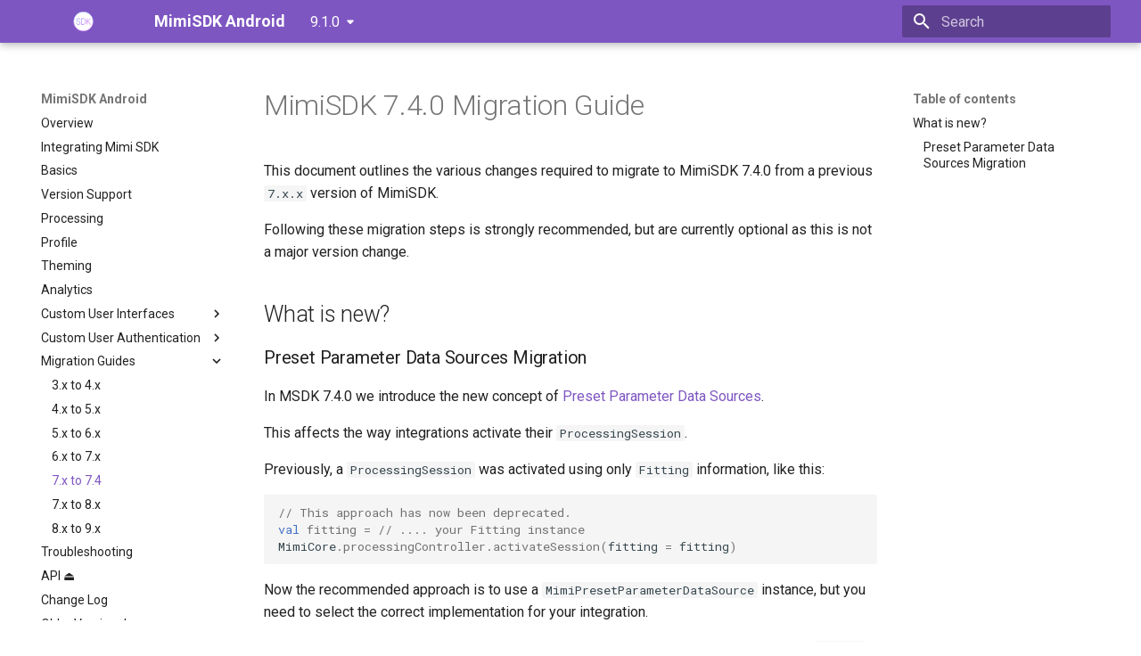

--- FILE ---
content_type: text/html; charset=utf-8
request_url: https://mimihearingtechnologies.github.io/SDK-Android/9.1.0/migration/migration-guide-7.4.0/
body_size: 4272
content:

<!doctype html>
<html lang="en" class="no-js">
  <head>
    
      <meta charset="utf-8">
      <meta name="viewport" content="width=device-width,initial-scale=1">
      
        <meta name="description" content="MimiSDK Android">
      
      
        <meta name="author" content="2022 Mimi Hearing Technologies GmbH">
      
      
      
        <link rel="prev" href="../migration-guide-7/">
      
      
        <link rel="next" href="../migration-guide-8/">
      
      <link rel="icon" href="../../img/favicon.ico">
      <meta name="generator" content="mkdocs-1.4.2, mkdocs-material-9.0.12">
    
    
      
        <title>7.x to 7.4 - MimiSDK Android</title>
      
    
    
      <link rel="stylesheet" href="../../assets/stylesheets/main.0d440cfe.min.css">
      
        
        <link rel="stylesheet" href="../../assets/stylesheets/palette.2505c338.min.css">
      
      

    
    
    
      
        
        
        <link rel="preconnect" href="https://fonts.gstatic.com" crossorigin>
        <link rel="stylesheet" href="https://fonts.googleapis.com/css?family=Roboto:300,300i,400,400i,700,700i%7CRoboto+Mono:400,400i,700,700i&display=fallback">
        <style>:root{--md-text-font:"Roboto";--md-code-font:"Roboto Mono"}</style>
      
    
    
    <script>__md_scope=new URL("../..",location),__md_hash=e=>[...e].reduce((e,_)=>(e<<5)-e+_.charCodeAt(0),0),__md_get=(e,_=localStorage,t=__md_scope)=>JSON.parse(_.getItem(t.pathname+"."+e)),__md_set=(e,_,t=localStorage,a=__md_scope)=>{try{t.setItem(a.pathname+"."+e,JSON.stringify(_))}catch(e){}}</script>
    
      

    
    
    
  </head>
  
  
    
    
    
    
    
    <body dir="ltr" data-md-color-scheme="default" data-md-color-primary="deep-purple" data-md-color-accent="white">
  
    
    
    <input class="md-toggle" data-md-toggle="drawer" type="checkbox" id="__drawer" autocomplete="off">
    <input class="md-toggle" data-md-toggle="search" type="checkbox" id="__search" autocomplete="off">
    <label class="md-overlay" for="__drawer"></label>
    <div data-md-component="skip">
      
        
        <a href="#mimisdk-740-migration-guide" class="md-skip">
          Skip to content
        </a>
      
    </div>
    <div data-md-component="announce">
      
    </div>
    
      <div data-md-component="outdated" hidden>
        
      </div>
    
    
      

<header class="md-header" data-md-component="header">
  <nav class="md-header__inner md-grid" aria-label="Header">
    <a href="../.." title="MimiSDK Android" class="md-header__button md-logo" aria-label="MimiSDK Android" data-md-component="logo">
      
  <img src="../../img/logo.png" alt="logo">

    </a>
    <label class="md-header__button md-icon" for="__drawer">
      <svg xmlns="http://www.w3.org/2000/svg" viewBox="0 0 24 24"><path d="M3 6h18v2H3V6m0 5h18v2H3v-2m0 5h18v2H3v-2Z"/></svg>
    </label>
    <div class="md-header__title" data-md-component="header-title">
      <div class="md-header__ellipsis">
        <div class="md-header__topic">
          <span class="md-ellipsis">
            MimiSDK Android
          </span>
        </div>
        <div class="md-header__topic" data-md-component="header-topic">
          <span class="md-ellipsis">
            
              7.x to 7.4
            
          </span>
        </div>
      </div>
    </div>
    
    
    
      <label class="md-header__button md-icon" for="__search">
        <svg xmlns="http://www.w3.org/2000/svg" viewBox="0 0 24 24"><path d="M9.5 3A6.5 6.5 0 0 1 16 9.5c0 1.61-.59 3.09-1.56 4.23l.27.27h.79l5 5-1.5 1.5-5-5v-.79l-.27-.27A6.516 6.516 0 0 1 9.5 16 6.5 6.5 0 0 1 3 9.5 6.5 6.5 0 0 1 9.5 3m0 2C7 5 5 7 5 9.5S7 14 9.5 14 14 12 14 9.5 12 5 9.5 5Z"/></svg>
      </label>
      <div class="md-search" data-md-component="search" role="dialog">
  <label class="md-search__overlay" for="__search"></label>
  <div class="md-search__inner" role="search">
    <form class="md-search__form" name="search">
      <input type="text" class="md-search__input" name="query" aria-label="Search" placeholder="Search" autocapitalize="off" autocorrect="off" autocomplete="off" spellcheck="false" data-md-component="search-query" required>
      <label class="md-search__icon md-icon" for="__search">
        <svg xmlns="http://www.w3.org/2000/svg" viewBox="0 0 24 24"><path d="M9.5 3A6.5 6.5 0 0 1 16 9.5c0 1.61-.59 3.09-1.56 4.23l.27.27h.79l5 5-1.5 1.5-5-5v-.79l-.27-.27A6.516 6.516 0 0 1 9.5 16 6.5 6.5 0 0 1 3 9.5 6.5 6.5 0 0 1 9.5 3m0 2C7 5 5 7 5 9.5S7 14 9.5 14 14 12 14 9.5 12 5 9.5 5Z"/></svg>
        <svg xmlns="http://www.w3.org/2000/svg" viewBox="0 0 24 24"><path d="M20 11v2H8l5.5 5.5-1.42 1.42L4.16 12l7.92-7.92L13.5 5.5 8 11h12Z"/></svg>
      </label>
      <nav class="md-search__options" aria-label="Search">
        
        <button type="reset" class="md-search__icon md-icon" title="Clear" aria-label="Clear" tabindex="-1">
          <svg xmlns="http://www.w3.org/2000/svg" viewBox="0 0 24 24"><path d="M19 6.41 17.59 5 12 10.59 6.41 5 5 6.41 10.59 12 5 17.59 6.41 19 12 13.41 17.59 19 19 17.59 13.41 12 19 6.41Z"/></svg>
        </button>
      </nav>
      
    </form>
    <div class="md-search__output">
      <div class="md-search__scrollwrap" data-md-scrollfix>
        <div class="md-search-result" data-md-component="search-result">
          <div class="md-search-result__meta">
            Initializing search
          </div>
          <ol class="md-search-result__list" role="presentation"></ol>
        </div>
      </div>
    </div>
  </div>
</div>
    
    
  </nav>
  
</header>
    
    <div class="md-container" data-md-component="container">
      
      
        
          
        
      
      <main class="md-main" data-md-component="main">
        <div class="md-main__inner md-grid">
          
            
              
              <div class="md-sidebar md-sidebar--primary" data-md-component="sidebar" data-md-type="navigation" >
                <div class="md-sidebar__scrollwrap">
                  <div class="md-sidebar__inner">
                    


<nav class="md-nav md-nav--primary" aria-label="Navigation" data-md-level="0">
  <label class="md-nav__title" for="__drawer">
    <a href="../.." title="MimiSDK Android" class="md-nav__button md-logo" aria-label="MimiSDK Android" data-md-component="logo">
      
  <img src="../../img/logo.png" alt="logo">

    </a>
    MimiSDK Android
  </label>
  
  <ul class="md-nav__list" data-md-scrollfix>
    
      
      
      

  
  
  
    <li class="md-nav__item">
      <a href="../.." class="md-nav__link">
        Overview
      </a>
    </li>
  

    
      
      
      

  
  
  
    <li class="md-nav__item">
      <a href="../../integrating-msdk/" class="md-nav__link">
        Integrating Mimi SDK
      </a>
    </li>
  

    
      
      
      

  
  
  
    <li class="md-nav__item">
      <a href="../../basics/" class="md-nav__link">
        Basics
      </a>
    </li>
  

    
      
      
      

  
  
  
    <li class="md-nav__item">
      <a href="../../version-support/" class="md-nav__link">
        Version Support
      </a>
    </li>
  

    
      
      
      

  
  
  
    <li class="md-nav__item">
      <a href="../../processing/" class="md-nav__link">
        Processing
      </a>
    </li>
  

    
      
      
      

  
  
  
    <li class="md-nav__item">
      <a href="../../profile/" class="md-nav__link">
        Profile
      </a>
    </li>
  

    
      
      
      

  
  
  
    <li class="md-nav__item">
      <a href="../../theming/" class="md-nav__link">
        Theming
      </a>
    </li>
  

    
      
      
      

  
  
  
    <li class="md-nav__item">
      <a href="../../analytics/" class="md-nav__link">
        Analytics
      </a>
    </li>
  

    
      
      
      

  
  
  
    
    <li class="md-nav__item md-nav__item--nested">
      
      
      
      
      <input class="md-nav__toggle md-toggle " type="checkbox" id="__nav_9" >
      
      
      
        <label class="md-nav__link" for="__nav_9" id="__nav_9_label" tabindex="0">
          Custom User Interfaces
          <span class="md-nav__icon md-icon"></span>
        </label>
      
      <nav class="md-nav" data-md-level="1" aria-labelledby="__nav_9_label" aria-expanded="false">
        <label class="md-nav__title" for="__nav_9">
          <span class="md-nav__icon md-icon"></span>
          Custom User Interfaces
        </label>
        <ul class="md-nav__list" data-md-scrollfix>
          
            
              
  
  
  
    <li class="md-nav__item">
      <a href="../../custom-ui/custom-preset-fine-tuning-ui/" class="md-nav__link">
        Fine Tuning Feature
      </a>
    </li>
  

            
          
        </ul>
      </nav>
    </li>
  

    
      
      
      

  
  
  
    
    <li class="md-nav__item md-nav__item--nested">
      
      
      
      
      <input class="md-nav__toggle md-toggle " type="checkbox" id="__nav_10" >
      
      
      
        <label class="md-nav__link" for="__nav_10" id="__nav_10_label" tabindex="0">
          Custom User Authentication
          <span class="md-nav__icon md-icon"></span>
        </label>
      
      <nav class="md-nav" data-md-level="1" aria-labelledby="__nav_10_label" aria-expanded="false">
        <label class="md-nav__title" for="__nav_10">
          <span class="md-nav__icon md-icon"></span>
          Custom User Authentication
        </label>
        <ul class="md-nav__list" data-md-scrollfix>
          
            
              
  
  
  
    <li class="md-nav__item">
      <a href="../../custom-authentication/anonymous-user-id-authentication/" class="md-nav__link">
        Anonymous User Id Authentication
      </a>
    </li>
  

            
          
        </ul>
      </nav>
    </li>
  

    
      
      
      

  
  
    
  
  
    
    <li class="md-nav__item md-nav__item--active md-nav__item--nested">
      
      
      
      
      <input class="md-nav__toggle md-toggle " type="checkbox" id="__nav_11" checked>
      
      
      
        <label class="md-nav__link" for="__nav_11" id="__nav_11_label" tabindex="0">
          Migration Guides
          <span class="md-nav__icon md-icon"></span>
        </label>
      
      <nav class="md-nav" data-md-level="1" aria-labelledby="__nav_11_label" aria-expanded="true">
        <label class="md-nav__title" for="__nav_11">
          <span class="md-nav__icon md-icon"></span>
          Migration Guides
        </label>
        <ul class="md-nav__list" data-md-scrollfix>
          
            
              
  
  
  
    <li class="md-nav__item">
      <a href="../migration-guide-4/" class="md-nav__link">
        3.x to 4.x
      </a>
    </li>
  

            
          
            
              
  
  
  
    <li class="md-nav__item">
      <a href="../migration-guide-5/" class="md-nav__link">
        4.x to 5.x
      </a>
    </li>
  

            
          
            
              
  
  
  
    <li class="md-nav__item">
      <a href="../migration-guide-6/" class="md-nav__link">
        5.x to 6.x
      </a>
    </li>
  

            
          
            
              
  
  
  
    <li class="md-nav__item">
      <a href="../migration-guide-7/" class="md-nav__link">
        6.x to 7.x
      </a>
    </li>
  

            
          
            
              
  
  
    
  
  
    <li class="md-nav__item md-nav__item--active">
      
      <input class="md-nav__toggle md-toggle" type="checkbox" id="__toc">
      
      
        
      
      
        <label class="md-nav__link md-nav__link--active" for="__toc">
          7.x to 7.4
          <span class="md-nav__icon md-icon"></span>
        </label>
      
      <a href="./" class="md-nav__link md-nav__link--active">
        7.x to 7.4
      </a>
      
        

<nav class="md-nav md-nav--secondary" aria-label="Table of contents">
  
  
  
    
  
  
    <label class="md-nav__title" for="__toc">
      <span class="md-nav__icon md-icon"></span>
      Table of contents
    </label>
    <ul class="md-nav__list" data-md-component="toc" data-md-scrollfix>
      
        <li class="md-nav__item">
  <a href="#what-is-new" class="md-nav__link">
    What is new?
  </a>
  
    <nav class="md-nav" aria-label="What is new?">
      <ul class="md-nav__list">
        
          <li class="md-nav__item">
  <a href="#preset-parameter-data-sources-migration" class="md-nav__link">
    Preset Parameter Data Sources Migration
  </a>
  
</li>
        
      </ul>
    </nav>
  
</li>
      
    </ul>
  
</nav>
      
    </li>
  

            
          
            
              
  
  
  
    <li class="md-nav__item">
      <a href="../migration-guide-8/" class="md-nav__link">
        7.x to 8.x
      </a>
    </li>
  

            
          
            
              
  
  
  
    <li class="md-nav__item">
      <a href="../migration-guide-9/" class="md-nav__link">
        8.x to 9.x
      </a>
    </li>
  

            
          
        </ul>
      </nav>
    </li>
  

    
      
      
      

  
  
  
    <li class="md-nav__item">
      <a href="../../troubleshooting/" class="md-nav__link">
        Troubleshooting
      </a>
    </li>
  

    
      
      
      

  
  
  
    <li class="md-nav__item">
      <a href="../../api/" class="md-nav__link">
        API ⏏
      </a>
    </li>
  

    
      
      
      

  
  
  
    <li class="md-nav__item">
      <a href="../../changelog/" class="md-nav__link">
        Change Log
      </a>
    </li>
  

    
      
      
      

  
  
  
    <li class="md-nav__item">
      <a href="https://integrate.mimi.io/documentation/android/6.5.1/documentation" class="md-nav__link">
        Older Version docs
      </a>
    </li>
  

    
      
      
      

  
  
  
    <li class="md-nav__item">
      <a href="https://mimihearingtechnologies.github.io/IntegrationExampleMSDK-Android/" class="md-nav__link">
        Integration Example Guide
      </a>
    </li>
  

    
  </ul>
</nav>
                  </div>
                </div>
              </div>
            
            
              
              <div class="md-sidebar md-sidebar--secondary" data-md-component="sidebar" data-md-type="toc" >
                <div class="md-sidebar__scrollwrap">
                  <div class="md-sidebar__inner">
                    

<nav class="md-nav md-nav--secondary" aria-label="Table of contents">
  
  
  
    
  
  
    <label class="md-nav__title" for="__toc">
      <span class="md-nav__icon md-icon"></span>
      Table of contents
    </label>
    <ul class="md-nav__list" data-md-component="toc" data-md-scrollfix>
      
        <li class="md-nav__item">
  <a href="#what-is-new" class="md-nav__link">
    What is new?
  </a>
  
    <nav class="md-nav" aria-label="What is new?">
      <ul class="md-nav__list">
        
          <li class="md-nav__item">
  <a href="#preset-parameter-data-sources-migration" class="md-nav__link">
    Preset Parameter Data Sources Migration
  </a>
  
</li>
        
      </ul>
    </nav>
  
</li>
      
    </ul>
  
</nav>
                  </div>
                </div>
              </div>
            
          
          
            <div class="md-content" data-md-component="content">
              <article class="md-content__inner md-typeset">
                
                  



<h1 id="mimisdk-740-migration-guide">MimiSDK 7.4.0 Migration Guide<a class="headerlink" href="#mimisdk-740-migration-guide" title="Permanent link">&para;</a></h1>
<p>This document outlines the various changes required to migrate to MimiSDK 7.4.0 from a previous <code>7.x.x</code> version of MimiSDK.</p>
<p>Following these migration steps is strongly recommended, but are currently optional as this is not a major version change.</p>
<h2 id="what-is-new">What is new?<a class="headerlink" href="#what-is-new" title="Permanent link">&para;</a></h2>
<h3 id="preset-parameter-data-sources-migration">Preset Parameter Data Sources Migration<a class="headerlink" href="#preset-parameter-data-sources-migration" title="Permanent link">&para;</a></h3>
<p>In MSDK 7.4.0 we introduce the new concept of <a href="../../preset-parameter-data-sources/">Preset Parameter Data Sources</a>.</p>
<p>This affects the way integrations activate their <code>ProcessingSession</code>.</p>
<p>Previously, a <code>ProcessingSession</code> was activated using only <code>Fitting</code> information, like this:</p>
<div class="highlight"><pre><span></span><code><a id="__codelineno-0-1" name="__codelineno-0-1" href="#__codelineno-0-1"></a><span class="c1">// This approach has now been deprecated.</span>
<a id="__codelineno-0-2" name="__codelineno-0-2" href="#__codelineno-0-2"></a><span class="kd">val</span><span class="w"> </span><span class="nv">fitting</span><span class="w"> </span><span class="o">=</span><span class="w"> </span><span class="c1">// .... your Fitting instance</span>
<a id="__codelineno-0-3" name="__codelineno-0-3" href="#__codelineno-0-3"></a><span class="n">MimiCore</span><span class="p">.</span><span class="na">processingController</span><span class="p">.</span><span class="na">activateSession</span><span class="p">(</span><span class="n">fitting</span><span class="w"> </span><span class="o">=</span><span class="w"> </span><span class="n">fitting</span><span class="p">)</span>
</code></pre></div>
<p>Now the recommended approach is to use a <code>MimiPresetParameterDataSource</code> instance, but you need to select the correct implementation for your integration.</p>
<p>If you are using the Mimi Profile UI, with our Fine Tuning feature, then you should use the <code>UpDown</code> data source.</p>
<p>Using the <code>UpDown</code> data source will ensure that the Fine Tuning feature works correctly.</p>
<p>You can configure it like this:</p>
<div class="highlight"><pre><span></span><code><a id="__codelineno-1-1" name="__codelineno-1-1" href="#__codelineno-1-1"></a><span class="kd">val</span><span class="w"> </span><span class="nv">fitting</span><span class="w"> </span><span class="o">=</span><span class="w"> </span><span class="c1">// .... your existing Fitting instance</span>
<a id="__codelineno-1-2" name="__codelineno-1-2" href="#__codelineno-1-2"></a><span class="kd">val</span><span class="w"> </span><span class="nv">upDownDataSourceConfig</span><span class="w"> </span><span class="o">=</span><span class="w"> </span><span class="n">MimiPresetParameterDataSourceConfiguration</span><span class="p">.</span><span class="na">UpDown</span><span class="p">(</span><span class="n">fitting</span><span class="w"> </span><span class="o">=</span><span class="w"> </span><span class="n">fitting</span><span class="p">)</span>
<a id="__codelineno-1-3" name="__codelineno-1-3" href="#__codelineno-1-3"></a><span class="kd">val</span><span class="w"> </span><span class="nv">upDownPresetDataSource</span><span class="w"> </span><span class="o">=</span><span class="w"> </span><span class="n">MimiCore</span><span class="p">.</span><span class="na">personalizationController</span><span class="p">.</span><span class="na">createPresetParameterDataSource</span><span class="p">(</span><span class="n">upDownDataSourceConfig</span><span class="p">)</span>
<a id="__codelineno-1-4" name="__codelineno-1-4" href="#__codelineno-1-4"></a><span class="n">MimiCore</span><span class="p">.</span><span class="na">processingController</span><span class="p">.</span><span class="na">activateSession</span><span class="p">(</span><span class="n">presetDataSource</span><span class="w"> </span><span class="o">=</span><span class="w"> </span><span class="n">upDownPresetDataSource</span><span class="p">)</span>
</code></pre></div>
<p>If you don't use the Fine Tuning feature as your integration has a custom UI or you wish to support Group Mode features, then you should use <code>Default</code>.</p>
<p>The <code>Default</code> data source produces presets in an identical way to the past preset fetching implementation. </p>
<p>You can configure it like this:</p>
<div class="highlight"><pre><span></span><code><a id="__codelineno-2-1" name="__codelineno-2-1" href="#__codelineno-2-1"></a><span class="kd">val</span><span class="w"> </span><span class="nv">fitting</span><span class="w"> </span><span class="o">=</span><span class="w"> </span><span class="c1">// .... your existing Fitting instance</span>
<a id="__codelineno-2-2" name="__codelineno-2-2" href="#__codelineno-2-2"></a><span class="kd">val</span><span class="w"> </span><span class="nv">defaultPresetDataSourceConfig</span><span class="w"> </span><span class="o">=</span><span class="w"> </span><span class="n">MimiPresetParameterDataSourceConfiguration</span><span class="p">.</span><span class="na">Default</span><span class="p">(</span><span class="n">fitting</span><span class="w"> </span><span class="o">=</span><span class="w"> </span><span class="n">fitting</span><span class="p">)</span>
<a id="__codelineno-2-3" name="__codelineno-2-3" href="#__codelineno-2-3"></a><span class="kd">val</span><span class="w"> </span><span class="nv">defaultPresetDataSource</span><span class="w"> </span><span class="o">=</span><span class="w"> </span><span class="n">MimiCore</span><span class="p">.</span><span class="na">personalizationController</span><span class="p">.</span><span class="na">createPresetParameterDataSource</span><span class="p">(</span><span class="n">defaultPresetDataSourceConfig</span><span class="p">)</span>
<a id="__codelineno-2-4" name="__codelineno-2-4" href="#__codelineno-2-4"></a><span class="n">MimiCore</span><span class="p">.</span><span class="na">processingController</span><span class="p">.</span><span class="na">activateSession</span><span class="p">(</span><span class="n">presetDataSource</span><span class="w"> </span><span class="o">=</span><span class="w"> </span><span class="n">defaultPresetDataSource</span><span class="p">)</span>
</code></pre></div>
<p>If you don't migrate, then internally the MSDK will use the <code>Default</code>.</p>





                
              </article>
            </div>
          
          
        </div>
        
      </main>
      
        <footer class="md-footer">
  
  <div class="md-footer-meta md-typeset">
    <div class="md-footer-meta__inner md-grid">
      <div class="md-copyright">
  
    <div class="md-copyright__highlight">
      Copyright &copy; 2022 Mimi Hearing Technologies GmbH
    </div>
  
  
    Made with
    <a href="https://squidfunk.github.io/mkdocs-material/" target="_blank" rel="noopener">
      Material for MkDocs
    </a>
  
</div>
      
    </div>
  </div>
</footer>
      
    </div>
    <div class="md-dialog" data-md-component="dialog">
      <div class="md-dialog__inner md-typeset"></div>
    </div>
    
    <script id="__config" type="application/json">{"base": "../..", "features": [], "search": "../../assets/javascripts/workers/search.db81ec45.min.js", "translations": {"clipboard.copied": "Copied to clipboard", "clipboard.copy": "Copy to clipboard", "search.result.more.one": "1 more on this page", "search.result.more.other": "# more on this page", "search.result.none": "No matching documents", "search.result.one": "1 matching document", "search.result.other": "# matching documents", "search.result.placeholder": "Type to start searching", "search.result.term.missing": "Missing", "select.version": "Select version"}, "version": {"provider": "mike"}}</script>
    
    
      <script src="../../assets/javascripts/bundle.4b2c34cd.min.js"></script>
      
    
  </body>
</html>

--- FILE ---
content_type: application/javascript; charset=utf-8
request_url: https://mimihearingtechnologies.github.io/SDK-Android/9.1.0/assets/javascripts/bundle.4b2c34cd.min.js
body_size: 34966
content:
"use strict";(()=>{var Hi=Object.create;var xr=Object.defineProperty;var Pi=Object.getOwnPropertyDescriptor;var $i=Object.getOwnPropertyNames,Ht=Object.getOwnPropertySymbols,Ii=Object.getPrototypeOf,Er=Object.prototype.hasOwnProperty,an=Object.prototype.propertyIsEnumerable;var on=(e,t,r)=>t in e?xr(e,t,{enumerable:!0,configurable:!0,writable:!0,value:r}):e[t]=r,P=(e,t)=>{for(var r in t||(t={}))Er.call(t,r)&&on(e,r,t[r]);if(Ht)for(var r of Ht(t))an.call(t,r)&&on(e,r,t[r]);return e};var sn=(e,t)=>{var r={};for(var n in e)Er.call(e,n)&&t.indexOf(n)<0&&(r[n]=e[n]);if(e!=null&&Ht)for(var n of Ht(e))t.indexOf(n)<0&&an.call(e,n)&&(r[n]=e[n]);return r};var Pt=(e,t)=>()=>(t||e((t={exports:{}}).exports,t),t.exports);var Fi=(e,t,r,n)=>{if(t&&typeof t=="object"||typeof t=="function")for(let o of $i(t))!Er.call(e,o)&&o!==r&&xr(e,o,{get:()=>t[o],enumerable:!(n=Pi(t,o))||n.enumerable});return e};var yt=(e,t,r)=>(r=e!=null?Hi(Ii(e)):{},Fi(t||!e||!e.__esModule?xr(r,"default",{value:e,enumerable:!0}):r,e));var fn=Pt((wr,cn)=>{(function(e,t){typeof wr=="object"&&typeof cn!="undefined"?t():typeof define=="function"&&define.amd?define(t):t()})(wr,function(){"use strict";function e(r){var n=!0,o=!1,i=null,a={text:!0,search:!0,url:!0,tel:!0,email:!0,password:!0,number:!0,date:!0,month:!0,week:!0,time:!0,datetime:!0,"datetime-local":!0};function s(O){return!!(O&&O!==document&&O.nodeName!=="HTML"&&O.nodeName!=="BODY"&&"classList"in O&&"contains"in O.classList)}function f(O){var Ke=O.type,De=O.tagName;return!!(De==="INPUT"&&a[Ke]&&!O.readOnly||De==="TEXTAREA"&&!O.readOnly||O.isContentEditable)}function c(O){O.classList.contains("focus-visible")||(O.classList.add("focus-visible"),O.setAttribute("data-focus-visible-added",""))}function u(O){O.hasAttribute("data-focus-visible-added")&&(O.classList.remove("focus-visible"),O.removeAttribute("data-focus-visible-added"))}function p(O){O.metaKey||O.altKey||O.ctrlKey||(s(r.activeElement)&&c(r.activeElement),n=!0)}function m(O){n=!1}function d(O){s(O.target)&&(n||f(O.target))&&c(O.target)}function h(O){s(O.target)&&(O.target.classList.contains("focus-visible")||O.target.hasAttribute("data-focus-visible-added"))&&(o=!0,window.clearTimeout(i),i=window.setTimeout(function(){o=!1},100),u(O.target))}function v(O){document.visibilityState==="hidden"&&(o&&(n=!0),B())}function B(){document.addEventListener("mousemove",z),document.addEventListener("mousedown",z),document.addEventListener("mouseup",z),document.addEventListener("pointermove",z),document.addEventListener("pointerdown",z),document.addEventListener("pointerup",z),document.addEventListener("touchmove",z),document.addEventListener("touchstart",z),document.addEventListener("touchend",z)}function ne(){document.removeEventListener("mousemove",z),document.removeEventListener("mousedown",z),document.removeEventListener("mouseup",z),document.removeEventListener("pointermove",z),document.removeEventListener("pointerdown",z),document.removeEventListener("pointerup",z),document.removeEventListener("touchmove",z),document.removeEventListener("touchstart",z),document.removeEventListener("touchend",z)}function z(O){O.target.nodeName&&O.target.nodeName.toLowerCase()==="html"||(n=!1,ne())}document.addEventListener("keydown",p,!0),document.addEventListener("mousedown",m,!0),document.addEventListener("pointerdown",m,!0),document.addEventListener("touchstart",m,!0),document.addEventListener("visibilitychange",v,!0),B(),r.addEventListener("focus",d,!0),r.addEventListener("blur",h,!0),r.nodeType===Node.DOCUMENT_FRAGMENT_NODE&&r.host?r.host.setAttribute("data-js-focus-visible",""):r.nodeType===Node.DOCUMENT_NODE&&(document.documentElement.classList.add("js-focus-visible"),document.documentElement.setAttribute("data-js-focus-visible",""))}if(typeof window!="undefined"&&typeof document!="undefined"){window.applyFocusVisiblePolyfill=e;var t;try{t=new CustomEvent("focus-visible-polyfill-ready")}catch(r){t=document.createEvent("CustomEvent"),t.initCustomEvent("focus-visible-polyfill-ready",!1,!1,{})}window.dispatchEvent(t)}typeof document!="undefined"&&e(document)})});var un=Pt(Sr=>{(function(e){var t=function(){try{return!!Symbol.iterator}catch(c){return!1}},r=t(),n=function(c){var u={next:function(){var p=c.shift();return{done:p===void 0,value:p}}};return r&&(u[Symbol.iterator]=function(){return u}),u},o=function(c){return encodeURIComponent(c).replace(/%20/g,"+")},i=function(c){return decodeURIComponent(String(c).replace(/\+/g," "))},a=function(){var c=function(p){Object.defineProperty(this,"_entries",{writable:!0,value:{}});var m=typeof p;if(m!=="undefined")if(m==="string")p!==""&&this._fromString(p);else if(p instanceof c){var d=this;p.forEach(function(ne,z){d.append(z,ne)})}else if(p!==null&&m==="object")if(Object.prototype.toString.call(p)==="[object Array]")for(var h=0;h<p.length;h++){var v=p[h];if(Object.prototype.toString.call(v)==="[object Array]"||v.length!==2)this.append(v[0],v[1]);else throw new TypeError("Expected [string, any] as entry at index "+h+" of URLSearchParams's input")}else for(var B in p)p.hasOwnProperty(B)&&this.append(B,p[B]);else throw new TypeError("Unsupported input's type for URLSearchParams")},u=c.prototype;u.append=function(p,m){p in this._entries?this._entries[p].push(String(m)):this._entries[p]=[String(m)]},u.delete=function(p){delete this._entries[p]},u.get=function(p){return p in this._entries?this._entries[p][0]:null},u.getAll=function(p){return p in this._entries?this._entries[p].slice(0):[]},u.has=function(p){return p in this._entries},u.set=function(p,m){this._entries[p]=[String(m)]},u.forEach=function(p,m){var d;for(var h in this._entries)if(this._entries.hasOwnProperty(h)){d=this._entries[h];for(var v=0;v<d.length;v++)p.call(m,d[v],h,this)}},u.keys=function(){var p=[];return this.forEach(function(m,d){p.push(d)}),n(p)},u.values=function(){var p=[];return this.forEach(function(m){p.push(m)}),n(p)},u.entries=function(){var p=[];return this.forEach(function(m,d){p.push([d,m])}),n(p)},r&&(u[Symbol.iterator]=u.entries),u.toString=function(){var p=[];return this.forEach(function(m,d){p.push(o(d)+"="+o(m))}),p.join("&")},e.URLSearchParams=c},s=function(){try{var c=e.URLSearchParams;return new c("?a=1").toString()==="a=1"&&typeof c.prototype.set=="function"&&typeof c.prototype.entries=="function"}catch(u){return!1}};s()||a();var f=e.URLSearchParams.prototype;typeof f.sort!="function"&&(f.sort=function(){var c=this,u=[];this.forEach(function(m,d){u.push([d,m]),c._entries||c.delete(d)}),u.sort(function(m,d){return m[0]<d[0]?-1:m[0]>d[0]?1:0}),c._entries&&(c._entries={});for(var p=0;p<u.length;p++)this.append(u[p][0],u[p][1])}),typeof f._fromString!="function"&&Object.defineProperty(f,"_fromString",{enumerable:!1,configurable:!1,writable:!1,value:function(c){if(this._entries)this._entries={};else{var u=[];this.forEach(function(h,v){u.push(v)});for(var p=0;p<u.length;p++)this.delete(u[p])}c=c.replace(/^\?/,"");for(var m=c.split("&"),d,p=0;p<m.length;p++)d=m[p].split("="),this.append(i(d[0]),d.length>1?i(d[1]):"")}})})(typeof global!="undefined"?global:typeof window!="undefined"?window:typeof self!="undefined"?self:Sr);(function(e){var t=function(){try{var o=new e.URL("b","http://a");return o.pathname="c d",o.href==="http://a/c%20d"&&o.searchParams}catch(i){return!1}},r=function(){var o=e.URL,i=function(f,c){typeof f!="string"&&(f=String(f)),c&&typeof c!="string"&&(c=String(c));var u=document,p;if(c&&(e.location===void 0||c!==e.location.href)){c=c.toLowerCase(),u=document.implementation.createHTMLDocument(""),p=u.createElement("base"),p.href=c,u.head.appendChild(p);try{if(p.href.indexOf(c)!==0)throw new Error(p.href)}catch(O){throw new Error("URL unable to set base "+c+" due to "+O)}}var m=u.createElement("a");m.href=f,p&&(u.body.appendChild(m),m.href=m.href);var d=u.createElement("input");if(d.type="url",d.value=f,m.protocol===":"||!/:/.test(m.href)||!d.checkValidity()&&!c)throw new TypeError("Invalid URL");Object.defineProperty(this,"_anchorElement",{value:m});var h=new e.URLSearchParams(this.search),v=!0,B=!0,ne=this;["append","delete","set"].forEach(function(O){var Ke=h[O];h[O]=function(){Ke.apply(h,arguments),v&&(B=!1,ne.search=h.toString(),B=!0)}}),Object.defineProperty(this,"searchParams",{value:h,enumerable:!0});var z=void 0;Object.defineProperty(this,"_updateSearchParams",{enumerable:!1,configurable:!1,writable:!1,value:function(){this.search!==z&&(z=this.search,B&&(v=!1,this.searchParams._fromString(this.search),v=!0))}})},a=i.prototype,s=function(f){Object.defineProperty(a,f,{get:function(){return this._anchorElement[f]},set:function(c){this._anchorElement[f]=c},enumerable:!0})};["hash","host","hostname","port","protocol"].forEach(function(f){s(f)}),Object.defineProperty(a,"search",{get:function(){return this._anchorElement.search},set:function(f){this._anchorElement.search=f,this._updateSearchParams()},enumerable:!0}),Object.defineProperties(a,{toString:{get:function(){var f=this;return function(){return f.href}}},href:{get:function(){return this._anchorElement.href.replace(/\?$/,"")},set:function(f){this._anchorElement.href=f,this._updateSearchParams()},enumerable:!0},pathname:{get:function(){return this._anchorElement.pathname.replace(/(^\/?)/,"/")},set:function(f){this._anchorElement.pathname=f},enumerable:!0},origin:{get:function(){var f={"http:":80,"https:":443,"ftp:":21}[this._anchorElement.protocol],c=this._anchorElement.port!=f&&this._anchorElement.port!=="";return this._anchorElement.protocol+"//"+this._anchorElement.hostname+(c?":"+this._anchorElement.port:"")},enumerable:!0},password:{get:function(){return""},set:function(f){},enumerable:!0},username:{get:function(){return""},set:function(f){},enumerable:!0}}),i.createObjectURL=function(f){return o.createObjectURL.apply(o,arguments)},i.revokeObjectURL=function(f){return o.revokeObjectURL.apply(o,arguments)},e.URL=i};if(t()||r(),e.location!==void 0&&!("origin"in e.location)){var n=function(){return e.location.protocol+"//"+e.location.hostname+(e.location.port?":"+e.location.port:"")};try{Object.defineProperty(e.location,"origin",{get:n,enumerable:!0})}catch(o){setInterval(function(){e.location.origin=n()},100)}}})(typeof global!="undefined"?global:typeof window!="undefined"?window:typeof self!="undefined"?self:Sr)});var Qr=Pt((Lt,Kr)=>{/*!
 * clipboard.js v2.0.11
 * https://clipboardjs.com/
 *
 * Licensed MIT © Zeno Rocha
 */(function(t,r){typeof Lt=="object"&&typeof Kr=="object"?Kr.exports=r():typeof define=="function"&&define.amd?define([],r):typeof Lt=="object"?Lt.ClipboardJS=r():t.ClipboardJS=r()})(Lt,function(){return function(){var e={686:function(n,o,i){"use strict";i.d(o,{default:function(){return ki}});var a=i(279),s=i.n(a),f=i(370),c=i.n(f),u=i(817),p=i.n(u);function m(j){try{return document.execCommand(j)}catch(T){return!1}}var d=function(T){var w=p()(T);return m("cut"),w},h=d;function v(j){var T=document.documentElement.getAttribute("dir")==="rtl",w=document.createElement("textarea");w.style.fontSize="12pt",w.style.border="0",w.style.padding="0",w.style.margin="0",w.style.position="absolute",w.style[T?"right":"left"]="-9999px";var k=window.pageYOffset||document.documentElement.scrollTop;return w.style.top="".concat(k,"px"),w.setAttribute("readonly",""),w.value=j,w}var B=function(T,w){var k=v(T);w.container.appendChild(k);var F=p()(k);return m("copy"),k.remove(),F},ne=function(T){var w=arguments.length>1&&arguments[1]!==void 0?arguments[1]:{container:document.body},k="";return typeof T=="string"?k=B(T,w):T instanceof HTMLInputElement&&!["text","search","url","tel","password"].includes(T==null?void 0:T.type)?k=B(T.value,w):(k=p()(T),m("copy")),k},z=ne;function O(j){return typeof Symbol=="function"&&typeof Symbol.iterator=="symbol"?O=function(w){return typeof w}:O=function(w){return w&&typeof Symbol=="function"&&w.constructor===Symbol&&w!==Symbol.prototype?"symbol":typeof w},O(j)}var Ke=function(){var T=arguments.length>0&&arguments[0]!==void 0?arguments[0]:{},w=T.action,k=w===void 0?"copy":w,F=T.container,q=T.target,Le=T.text;if(k!=="copy"&&k!=="cut")throw new Error('Invalid "action" value, use either "copy" or "cut"');if(q!==void 0)if(q&&O(q)==="object"&&q.nodeType===1){if(k==="copy"&&q.hasAttribute("disabled"))throw new Error('Invalid "target" attribute. Please use "readonly" instead of "disabled" attribute');if(k==="cut"&&(q.hasAttribute("readonly")||q.hasAttribute("disabled")))throw new Error(`Invalid "target" attribute. You can't cut text from elements with "readonly" or "disabled" attributes`)}else throw new Error('Invalid "target" value, use a valid Element');if(Le)return z(Le,{container:F});if(q)return k==="cut"?h(q):z(q,{container:F})},De=Ke;function Fe(j){return typeof Symbol=="function"&&typeof Symbol.iterator=="symbol"?Fe=function(w){return typeof w}:Fe=function(w){return w&&typeof Symbol=="function"&&w.constructor===Symbol&&w!==Symbol.prototype?"symbol":typeof w},Fe(j)}function Oi(j,T){if(!(j instanceof T))throw new TypeError("Cannot call a class as a function")}function nn(j,T){for(var w=0;w<T.length;w++){var k=T[w];k.enumerable=k.enumerable||!1,k.configurable=!0,"value"in k&&(k.writable=!0),Object.defineProperty(j,k.key,k)}}function Ti(j,T,w){return T&&nn(j.prototype,T),w&&nn(j,w),j}function _i(j,T){if(typeof T!="function"&&T!==null)throw new TypeError("Super expression must either be null or a function");j.prototype=Object.create(T&&T.prototype,{constructor:{value:j,writable:!0,configurable:!0}}),T&&gr(j,T)}function gr(j,T){return gr=Object.setPrototypeOf||function(k,F){return k.__proto__=F,k},gr(j,T)}function Mi(j){var T=Ci();return function(){var k=Rt(j),F;if(T){var q=Rt(this).constructor;F=Reflect.construct(k,arguments,q)}else F=k.apply(this,arguments);return Li(this,F)}}function Li(j,T){return T&&(Fe(T)==="object"||typeof T=="function")?T:Ai(j)}function Ai(j){if(j===void 0)throw new ReferenceError("this hasn't been initialised - super() hasn't been called");return j}function Ci(){if(typeof Reflect=="undefined"||!Reflect.construct||Reflect.construct.sham)return!1;if(typeof Proxy=="function")return!0;try{return Date.prototype.toString.call(Reflect.construct(Date,[],function(){})),!0}catch(j){return!1}}function Rt(j){return Rt=Object.setPrototypeOf?Object.getPrototypeOf:function(w){return w.__proto__||Object.getPrototypeOf(w)},Rt(j)}function yr(j,T){var w="data-clipboard-".concat(j);if(T.hasAttribute(w))return T.getAttribute(w)}var Ri=function(j){_i(w,j);var T=Mi(w);function w(k,F){var q;return Oi(this,w),q=T.call(this),q.resolveOptions(F),q.listenClick(k),q}return Ti(w,[{key:"resolveOptions",value:function(){var F=arguments.length>0&&arguments[0]!==void 0?arguments[0]:{};this.action=typeof F.action=="function"?F.action:this.defaultAction,this.target=typeof F.target=="function"?F.target:this.defaultTarget,this.text=typeof F.text=="function"?F.text:this.defaultText,this.container=Fe(F.container)==="object"?F.container:document.body}},{key:"listenClick",value:function(F){var q=this;this.listener=c()(F,"click",function(Le){return q.onClick(Le)})}},{key:"onClick",value:function(F){var q=F.delegateTarget||F.currentTarget,Le=this.action(q)||"copy",kt=De({action:Le,container:this.container,target:this.target(q),text:this.text(q)});this.emit(kt?"success":"error",{action:Le,text:kt,trigger:q,clearSelection:function(){q&&q.focus(),window.getSelection().removeAllRanges()}})}},{key:"defaultAction",value:function(F){return yr("action",F)}},{key:"defaultTarget",value:function(F){var q=yr("target",F);if(q)return document.querySelector(q)}},{key:"defaultText",value:function(F){return yr("text",F)}},{key:"destroy",value:function(){this.listener.destroy()}}],[{key:"copy",value:function(F){var q=arguments.length>1&&arguments[1]!==void 0?arguments[1]:{container:document.body};return z(F,q)}},{key:"cut",value:function(F){return h(F)}},{key:"isSupported",value:function(){var F=arguments.length>0&&arguments[0]!==void 0?arguments[0]:["copy","cut"],q=typeof F=="string"?[F]:F,Le=!!document.queryCommandSupported;return q.forEach(function(kt){Le=Le&&!!document.queryCommandSupported(kt)}),Le}}]),w}(s()),ki=Ri},828:function(n){var o=9;if(typeof Element!="undefined"&&!Element.prototype.matches){var i=Element.prototype;i.matches=i.matchesSelector||i.mozMatchesSelector||i.msMatchesSelector||i.oMatchesSelector||i.webkitMatchesSelector}function a(s,f){for(;s&&s.nodeType!==o;){if(typeof s.matches=="function"&&s.matches(f))return s;s=s.parentNode}}n.exports=a},438:function(n,o,i){var a=i(828);function s(u,p,m,d,h){var v=c.apply(this,arguments);return u.addEventListener(m,v,h),{destroy:function(){u.removeEventListener(m,v,h)}}}function f(u,p,m,d,h){return typeof u.addEventListener=="function"?s.apply(null,arguments):typeof m=="function"?s.bind(null,document).apply(null,arguments):(typeof u=="string"&&(u=document.querySelectorAll(u)),Array.prototype.map.call(u,function(v){return s(v,p,m,d,h)}))}function c(u,p,m,d){return function(h){h.delegateTarget=a(h.target,p),h.delegateTarget&&d.call(u,h)}}n.exports=f},879:function(n,o){o.node=function(i){return i!==void 0&&i instanceof HTMLElement&&i.nodeType===1},o.nodeList=function(i){var a=Object.prototype.toString.call(i);return i!==void 0&&(a==="[object NodeList]"||a==="[object HTMLCollection]")&&"length"in i&&(i.length===0||o.node(i[0]))},o.string=function(i){return typeof i=="string"||i instanceof String},o.fn=function(i){var a=Object.prototype.toString.call(i);return a==="[object Function]"}},370:function(n,o,i){var a=i(879),s=i(438);function f(m,d,h){if(!m&&!d&&!h)throw new Error("Missing required arguments");if(!a.string(d))throw new TypeError("Second argument must be a String");if(!a.fn(h))throw new TypeError("Third argument must be a Function");if(a.node(m))return c(m,d,h);if(a.nodeList(m))return u(m,d,h);if(a.string(m))return p(m,d,h);throw new TypeError("First argument must be a String, HTMLElement, HTMLCollection, or NodeList")}function c(m,d,h){return m.addEventListener(d,h),{destroy:function(){m.removeEventListener(d,h)}}}function u(m,d,h){return Array.prototype.forEach.call(m,function(v){v.addEventListener(d,h)}),{destroy:function(){Array.prototype.forEach.call(m,function(v){v.removeEventListener(d,h)})}}}function p(m,d,h){return s(document.body,m,d,h)}n.exports=f},817:function(n){function o(i){var a;if(i.nodeName==="SELECT")i.focus(),a=i.value;else if(i.nodeName==="INPUT"||i.nodeName==="TEXTAREA"){var s=i.hasAttribute("readonly");s||i.setAttribute("readonly",""),i.select(),i.setSelectionRange(0,i.value.length),s||i.removeAttribute("readonly"),a=i.value}else{i.hasAttribute("contenteditable")&&i.focus();var f=window.getSelection(),c=document.createRange();c.selectNodeContents(i),f.removeAllRanges(),f.addRange(c),a=f.toString()}return a}n.exports=o},279:function(n){function o(){}o.prototype={on:function(i,a,s){var f=this.e||(this.e={});return(f[i]||(f[i]=[])).push({fn:a,ctx:s}),this},once:function(i,a,s){var f=this;function c(){f.off(i,c),a.apply(s,arguments)}return c._=a,this.on(i,c,s)},emit:function(i){var a=[].slice.call(arguments,1),s=((this.e||(this.e={}))[i]||[]).slice(),f=0,c=s.length;for(f;f<c;f++)s[f].fn.apply(s[f].ctx,a);return this},off:function(i,a){var s=this.e||(this.e={}),f=s[i],c=[];if(f&&a)for(var u=0,p=f.length;u<p;u++)f[u].fn!==a&&f[u].fn._!==a&&c.push(f[u]);return c.length?s[i]=c:delete s[i],this}},n.exports=o,n.exports.TinyEmitter=o}},t={};function r(n){if(t[n])return t[n].exports;var o=t[n]={exports:{}};return e[n](o,o.exports,r),o.exports}return function(){r.n=function(n){var o=n&&n.__esModule?function(){return n.default}:function(){return n};return r.d(o,{a:o}),o}}(),function(){r.d=function(n,o){for(var i in o)r.o(o,i)&&!r.o(n,i)&&Object.defineProperty(n,i,{enumerable:!0,get:o[i]})}}(),function(){r.o=function(n,o){return Object.prototype.hasOwnProperty.call(n,o)}}(),r(686)}().default})});var Xo=Pt((vw,Jo)=>{"use strict";/*!
 * escape-html
 * Copyright(c) 2012-2013 TJ Holowaychuk
 * Copyright(c) 2015 Andreas Lubbe
 * Copyright(c) 2015 Tiancheng "Timothy" Gu
 * MIT Licensed
 */var is=/["'&<>]/;Jo.exports=as;function as(e){var t=""+e,r=is.exec(t);if(!r)return t;var n,o="",i=0,a=0;for(i=r.index;i<t.length;i++){switch(t.charCodeAt(i)){case 34:n="&quot;";break;case 38:n="&amp;";break;case 39:n="&#39;";break;case 60:n="&lt;";break;case 62:n="&gt;";break;default:continue}a!==i&&(o+=t.substring(a,i)),a=i+1,o+=n}return a!==i?o+t.substring(a,i):o}});Array.prototype.flat||Object.defineProperty(Array.prototype,"flat",{configurable:!0,value:function e(){var t=isNaN(arguments[0])?1:Number(arguments[0]);return t?Array.prototype.reduce.call(this,function(r,n){return Array.isArray(n)?r.push.apply(r,e.call(n,t-1)):r.push(n),r},[]):Array.prototype.slice.call(this)},writable:!0}),Array.prototype.flatMap||Object.defineProperty(Array.prototype,"flatMap",{configurable:!0,value:function(e){return Array.prototype.map.apply(this,arguments).flat()},writable:!0});var qT=yt(fn());self.fetch||(self.fetch=function(e,t){return t=t||{},new Promise(function(r,n){var o=new XMLHttpRequest,i=[],a={},s=function c(){return{ok:(o.status/100|0)==2,statusText:o.statusText,status:o.status,url:o.responseURL,text:function(){return Promise.resolve(o.responseText)},json:function(){return Promise.resolve(o.responseText).then(JSON.parse)},blob:function(){return Promise.resolve(new Blob([o.response]))},clone:c,headers:{keys:function(){return i},entries:function(){return i.map(function(u){return[u,o.getResponseHeader(u)]})},get:function(u){return o.getResponseHeader(u)},has:function(u){return o.getResponseHeader(u)!=null}}}};for(var f in o.open(t.method||"get",e,!0),o.onload=function(){o.getAllResponseHeaders().toLowerCase().replace(/^(.+?):/gm,function(c,u){a[u]||i.push(a[u]=u)}),r(s())},o.onerror=n,o.withCredentials=t.credentials=="include",t.headers)o.setRequestHeader(f,t.headers[f]);o.send(t.body||null)})});var QT=yt(un());/*! *****************************************************************************
Copyright (c) Microsoft Corporation.

Permission to use, copy, modify, and/or distribute this software for any
purpose with or without fee is hereby granted.

THE SOFTWARE IS PROVIDED "AS IS" AND THE AUTHOR DISCLAIMS ALL WARRANTIES WITH
REGARD TO THIS SOFTWARE INCLUDING ALL IMPLIED WARRANTIES OF MERCHANTABILITY
AND FITNESS. IN NO EVENT SHALL THE AUTHOR BE LIABLE FOR ANY SPECIAL, DIRECT,
INDIRECT, OR CONSEQUENTIAL DAMAGES OR ANY DAMAGES WHATSOEVER RESULTING FROM
LOSS OF USE, DATA OR PROFITS, WHETHER IN AN ACTION OF CONTRACT, NEGLIGENCE OR
OTHER TORTIOUS ACTION, ARISING OUT OF OR IN CONNECTION WITH THE USE OR
PERFORMANCE OF THIS SOFTWARE.
***************************************************************************** */var Or=function(e,t){return Or=Object.setPrototypeOf||{__proto__:[]}instanceof Array&&function(r,n){r.__proto__=n}||function(r,n){for(var o in n)Object.prototype.hasOwnProperty.call(n,o)&&(r[o]=n[o])},Or(e,t)};function ie(e,t){if(typeof t!="function"&&t!==null)throw new TypeError("Class extends value "+String(t)+" is not a constructor or null");Or(e,t);function r(){this.constructor=e}e.prototype=t===null?Object.create(t):(r.prototype=t.prototype,new r)}function pn(e,t,r,n){function o(i){return i instanceof r?i:new r(function(a){a(i)})}return new(r||(r=Promise))(function(i,a){function s(u){try{c(n.next(u))}catch(p){a(p)}}function f(u){try{c(n.throw(u))}catch(p){a(p)}}function c(u){u.done?i(u.value):o(u.value).then(s,f)}c((n=n.apply(e,t||[])).next())})}function $t(e,t){var r={label:0,sent:function(){if(i[0]&1)throw i[1];return i[1]},trys:[],ops:[]},n,o,i,a;return a={next:s(0),throw:s(1),return:s(2)},typeof Symbol=="function"&&(a[Symbol.iterator]=function(){return this}),a;function s(c){return function(u){return f([c,u])}}function f(c){if(n)throw new TypeError("Generator is already executing.");for(;r;)try{if(n=1,o&&(i=c[0]&2?o.return:c[0]?o.throw||((i=o.return)&&i.call(o),0):o.next)&&!(i=i.call(o,c[1])).done)return i;switch(o=0,i&&(c=[c[0]&2,i.value]),c[0]){case 0:case 1:i=c;break;case 4:return r.label++,{value:c[1],done:!1};case 5:r.label++,o=c[1],c=[0];continue;case 7:c=r.ops.pop(),r.trys.pop();continue;default:if(i=r.trys,!(i=i.length>0&&i[i.length-1])&&(c[0]===6||c[0]===2)){r=0;continue}if(c[0]===3&&(!i||c[1]>i[0]&&c[1]<i[3])){r.label=c[1];break}if(c[0]===6&&r.label<i[1]){r.label=i[1],i=c;break}if(i&&r.label<i[2]){r.label=i[2],r.ops.push(c);break}i[2]&&r.ops.pop(),r.trys.pop();continue}c=t.call(e,r)}catch(u){c=[6,u],o=0}finally{n=i=0}if(c[0]&5)throw c[1];return{value:c[0]?c[1]:void 0,done:!0}}}function xe(e){var t=typeof Symbol=="function"&&Symbol.iterator,r=t&&e[t],n=0;if(r)return r.call(e);if(e&&typeof e.length=="number")return{next:function(){return e&&n>=e.length&&(e=void 0),{value:e&&e[n++],done:!e}}};throw new TypeError(t?"Object is not iterable.":"Symbol.iterator is not defined.")}function W(e,t){var r=typeof Symbol=="function"&&e[Symbol.iterator];if(!r)return e;var n=r.call(e),o,i=[],a;try{for(;(t===void 0||t-- >0)&&!(o=n.next()).done;)i.push(o.value)}catch(s){a={error:s}}finally{try{o&&!o.done&&(r=n.return)&&r.call(n)}finally{if(a)throw a.error}}return i}function D(e,t,r){if(r||arguments.length===2)for(var n=0,o=t.length,i;n<o;n++)(i||!(n in t))&&(i||(i=Array.prototype.slice.call(t,0,n)),i[n]=t[n]);return e.concat(i||Array.prototype.slice.call(t))}function Ze(e){return this instanceof Ze?(this.v=e,this):new Ze(e)}function ln(e,t,r){if(!Symbol.asyncIterator)throw new TypeError("Symbol.asyncIterator is not defined.");var n=r.apply(e,t||[]),o,i=[];return o={},a("next"),a("throw"),a("return"),o[Symbol.asyncIterator]=function(){return this},o;function a(m){n[m]&&(o[m]=function(d){return new Promise(function(h,v){i.push([m,d,h,v])>1||s(m,d)})})}function s(m,d){try{f(n[m](d))}catch(h){p(i[0][3],h)}}function f(m){m.value instanceof Ze?Promise.resolve(m.value.v).then(c,u):p(i[0][2],m)}function c(m){s("next",m)}function u(m){s("throw",m)}function p(m,d){m(d),i.shift(),i.length&&s(i[0][0],i[0][1])}}function mn(e){if(!Symbol.asyncIterator)throw new TypeError("Symbol.asyncIterator is not defined.");var t=e[Symbol.asyncIterator],r;return t?t.call(e):(e=typeof xe=="function"?xe(e):e[Symbol.iterator](),r={},n("next"),n("throw"),n("return"),r[Symbol.asyncIterator]=function(){return this},r);function n(i){r[i]=e[i]&&function(a){return new Promise(function(s,f){a=e[i](a),o(s,f,a.done,a.value)})}}function o(i,a,s,f){Promise.resolve(f).then(function(c){i({value:c,done:s})},a)}}function A(e){return typeof e=="function"}function at(e){var t=function(n){Error.call(n),n.stack=new Error().stack},r=e(t);return r.prototype=Object.create(Error.prototype),r.prototype.constructor=r,r}var It=at(function(e){return function(r){e(this),this.message=r?r.length+` errors occurred during unsubscription:
`+r.map(function(n,o){return o+1+") "+n.toString()}).join(`
  `):"",this.name="UnsubscriptionError",this.errors=r}});function Ve(e,t){if(e){var r=e.indexOf(t);0<=r&&e.splice(r,1)}}var je=function(){function e(t){this.initialTeardown=t,this.closed=!1,this._parentage=null,this._finalizers=null}return e.prototype.unsubscribe=function(){var t,r,n,o,i;if(!this.closed){this.closed=!0;var a=this._parentage;if(a)if(this._parentage=null,Array.isArray(a))try{for(var s=xe(a),f=s.next();!f.done;f=s.next()){var c=f.value;c.remove(this)}}catch(v){t={error:v}}finally{try{f&&!f.done&&(r=s.return)&&r.call(s)}finally{if(t)throw t.error}}else a.remove(this);var u=this.initialTeardown;if(A(u))try{u()}catch(v){i=v instanceof It?v.errors:[v]}var p=this._finalizers;if(p){this._finalizers=null;try{for(var m=xe(p),d=m.next();!d.done;d=m.next()){var h=d.value;try{dn(h)}catch(v){i=i!=null?i:[],v instanceof It?i=D(D([],W(i)),W(v.errors)):i.push(v)}}}catch(v){n={error:v}}finally{try{d&&!d.done&&(o=m.return)&&o.call(m)}finally{if(n)throw n.error}}}if(i)throw new It(i)}},e.prototype.add=function(t){var r;if(t&&t!==this)if(this.closed)dn(t);else{if(t instanceof e){if(t.closed||t._hasParent(this))return;t._addParent(this)}(this._finalizers=(r=this._finalizers)!==null&&r!==void 0?r:[]).push(t)}},e.prototype._hasParent=function(t){var r=this._parentage;return r===t||Array.isArray(r)&&r.includes(t)},e.prototype._addParent=function(t){var r=this._parentage;this._parentage=Array.isArray(r)?(r.push(t),r):r?[r,t]:t},e.prototype._removeParent=function(t){var r=this._parentage;r===t?this._parentage=null:Array.isArray(r)&&Ve(r,t)},e.prototype.remove=function(t){var r=this._finalizers;r&&Ve(r,t),t instanceof e&&t._removeParent(this)},e.EMPTY=function(){var t=new e;return t.closed=!0,t}(),e}();var Tr=je.EMPTY;function Ft(e){return e instanceof je||e&&"closed"in e&&A(e.remove)&&A(e.add)&&A(e.unsubscribe)}function dn(e){A(e)?e():e.unsubscribe()}var Ae={onUnhandledError:null,onStoppedNotification:null,Promise:void 0,useDeprecatedSynchronousErrorHandling:!1,useDeprecatedNextContext:!1};var st={setTimeout:function(e,t){for(var r=[],n=2;n<arguments.length;n++)r[n-2]=arguments[n];var o=st.delegate;return o!=null&&o.setTimeout?o.setTimeout.apply(o,D([e,t],W(r))):setTimeout.apply(void 0,D([e,t],W(r)))},clearTimeout:function(e){var t=st.delegate;return((t==null?void 0:t.clearTimeout)||clearTimeout)(e)},delegate:void 0};function jt(e){st.setTimeout(function(){var t=Ae.onUnhandledError;if(t)t(e);else throw e})}function me(){}var hn=function(){return _r("C",void 0,void 0)}();function bn(e){return _r("E",void 0,e)}function vn(e){return _r("N",e,void 0)}function _r(e,t,r){return{kind:e,value:t,error:r}}var et=null;function ct(e){if(Ae.useDeprecatedSynchronousErrorHandling){var t=!et;if(t&&(et={errorThrown:!1,error:null}),e(),t){var r=et,n=r.errorThrown,o=r.error;if(et=null,n)throw o}}else e()}function gn(e){Ae.useDeprecatedSynchronousErrorHandling&&et&&(et.errorThrown=!0,et.error=e)}var xt=function(e){ie(t,e);function t(r){var n=e.call(this)||this;return n.isStopped=!1,r?(n.destination=r,Ft(r)&&r.add(n)):n.destination=Di,n}return t.create=function(r,n,o){return new tt(r,n,o)},t.prototype.next=function(r){this.isStopped?Lr(vn(r),this):this._next(r)},t.prototype.error=function(r){this.isStopped?Lr(bn(r),this):(this.isStopped=!0,this._error(r))},t.prototype.complete=function(){this.isStopped?Lr(hn,this):(this.isStopped=!0,this._complete())},t.prototype.unsubscribe=function(){this.closed||(this.isStopped=!0,e.prototype.unsubscribe.call(this),this.destination=null)},t.prototype._next=function(r){this.destination.next(r)},t.prototype._error=function(r){try{this.destination.error(r)}finally{this.unsubscribe()}},t.prototype._complete=function(){try{this.destination.complete()}finally{this.unsubscribe()}},t}(je);var ji=Function.prototype.bind;function Mr(e,t){return ji.call(e,t)}var Ui=function(){function e(t){this.partialObserver=t}return e.prototype.next=function(t){var r=this.partialObserver;if(r.next)try{r.next(t)}catch(n){Ut(n)}},e.prototype.error=function(t){var r=this.partialObserver;if(r.error)try{r.error(t)}catch(n){Ut(n)}else Ut(t)},e.prototype.complete=function(){var t=this.partialObserver;if(t.complete)try{t.complete()}catch(r){Ut(r)}},e}(),tt=function(e){ie(t,e);function t(r,n,o){var i=e.call(this)||this,a;if(A(r)||!r)a={next:r!=null?r:void 0,error:n!=null?n:void 0,complete:o!=null?o:void 0};else{var s;i&&Ae.useDeprecatedNextContext?(s=Object.create(r),s.unsubscribe=function(){return i.unsubscribe()},a={next:r.next&&Mr(r.next,s),error:r.error&&Mr(r.error,s),complete:r.complete&&Mr(r.complete,s)}):a=r}return i.destination=new Ui(a),i}return t}(xt);function Ut(e){Ae.useDeprecatedSynchronousErrorHandling?gn(e):jt(e)}function Wi(e){throw e}function Lr(e,t){var r=Ae.onStoppedNotification;r&&st.setTimeout(function(){return r(e,t)})}var Di={closed:!0,next:me,error:Wi,complete:me};var ft=function(){return typeof Symbol=="function"&&Symbol.observable||"@@observable"}();function de(e){return e}function yn(){for(var e=[],t=0;t<arguments.length;t++)e[t]=arguments[t];return Ar(e)}function Ar(e){return e.length===0?de:e.length===1?e[0]:function(r){return e.reduce(function(n,o){return o(n)},r)}}var U=function(){function e(t){t&&(this._subscribe=t)}return e.prototype.lift=function(t){var r=new e;return r.source=this,r.operator=t,r},e.prototype.subscribe=function(t,r,n){var o=this,i=zi(t)?t:new tt(t,r,n);return ct(function(){var a=o,s=a.operator,f=a.source;i.add(s?s.call(i,f):f?o._subscribe(i):o._trySubscribe(i))}),i},e.prototype._trySubscribe=function(t){try{return this._subscribe(t)}catch(r){t.error(r)}},e.prototype.forEach=function(t,r){var n=this;return r=xn(r),new r(function(o,i){var a=new tt({next:function(s){try{t(s)}catch(f){i(f),a.unsubscribe()}},error:i,complete:o});n.subscribe(a)})},e.prototype._subscribe=function(t){var r;return(r=this.source)===null||r===void 0?void 0:r.subscribe(t)},e.prototype[ft]=function(){return this},e.prototype.pipe=function(){for(var t=[],r=0;r<arguments.length;r++)t[r]=arguments[r];return Ar(t)(this)},e.prototype.toPromise=function(t){var r=this;return t=xn(t),new t(function(n,o){var i;r.subscribe(function(a){return i=a},function(a){return o(a)},function(){return n(i)})})},e.create=function(t){return new e(t)},e}();function xn(e){var t;return(t=e!=null?e:Ae.Promise)!==null&&t!==void 0?t:Promise}function Vi(e){return e&&A(e.next)&&A(e.error)&&A(e.complete)}function zi(e){return e&&e instanceof xt||Vi(e)&&Ft(e)}function Ni(e){return A(e==null?void 0:e.lift)}function g(e){return function(t){if(Ni(t))return t.lift(function(r){try{return e(r,this)}catch(n){this.error(n)}});throw new TypeError("Unable to lift unknown Observable type")}}function y(e,t,r,n,o){return new qi(e,t,r,n,o)}var qi=function(e){ie(t,e);function t(r,n,o,i,a,s){var f=e.call(this,r)||this;return f.onFinalize=a,f.shouldUnsubscribe=s,f._next=n?function(c){try{n(c)}catch(u){r.error(u)}}:e.prototype._next,f._error=i?function(c){try{i(c)}catch(u){r.error(u)}finally{this.unsubscribe()}}:e.prototype._error,f._complete=o?function(){try{o()}catch(c){r.error(c)}finally{this.unsubscribe()}}:e.prototype._complete,f}return t.prototype.unsubscribe=function(){var r;if(!this.shouldUnsubscribe||this.shouldUnsubscribe()){var n=this.closed;e.prototype.unsubscribe.call(this),!n&&((r=this.onFinalize)===null||r===void 0||r.call(this))}},t}(xt);var ut={schedule:function(e){var t=requestAnimationFrame,r=cancelAnimationFrame,n=ut.delegate;n&&(t=n.requestAnimationFrame,r=n.cancelAnimationFrame);var o=t(function(i){r=void 0,e(i)});return new je(function(){return r==null?void 0:r(o)})},requestAnimationFrame:function(){for(var e=[],t=0;t<arguments.length;t++)e[t]=arguments[t];var r=ut.delegate;return((r==null?void 0:r.requestAnimationFrame)||requestAnimationFrame).apply(void 0,D([],W(e)))},cancelAnimationFrame:function(){for(var e=[],t=0;t<arguments.length;t++)e[t]=arguments[t];var r=ut.delegate;return((r==null?void 0:r.cancelAnimationFrame)||cancelAnimationFrame).apply(void 0,D([],W(e)))},delegate:void 0};var En=at(function(e){return function(){e(this),this.name="ObjectUnsubscribedError",this.message="object unsubscribed"}});var E=function(e){ie(t,e);function t(){var r=e.call(this)||this;return r.closed=!1,r.currentObservers=null,r.observers=[],r.isStopped=!1,r.hasError=!1,r.thrownError=null,r}return t.prototype.lift=function(r){var n=new wn(this,this);return n.operator=r,n},t.prototype._throwIfClosed=function(){if(this.closed)throw new En},t.prototype.next=function(r){var n=this;ct(function(){var o,i;if(n._throwIfClosed(),!n.isStopped){n.currentObservers||(n.currentObservers=Array.from(n.observers));try{for(var a=xe(n.currentObservers),s=a.next();!s.done;s=a.next()){var f=s.value;f.next(r)}}catch(c){o={error:c}}finally{try{s&&!s.done&&(i=a.return)&&i.call(a)}finally{if(o)throw o.error}}}})},t.prototype.error=function(r){var n=this;ct(function(){if(n._throwIfClosed(),!n.isStopped){n.hasError=n.isStopped=!0,n.thrownError=r;for(var o=n.observers;o.length;)o.shift().error(r)}})},t.prototype.complete=function(){var r=this;ct(function(){if(r._throwIfClosed(),!r.isStopped){r.isStopped=!0;for(var n=r.observers;n.length;)n.shift().complete()}})},t.prototype.unsubscribe=function(){this.isStopped=this.closed=!0,this.observers=this.currentObservers=null},Object.defineProperty(t.prototype,"observed",{get:function(){var r;return((r=this.observers)===null||r===void 0?void 0:r.length)>0},enumerable:!1,configurable:!0}),t.prototype._trySubscribe=function(r){return this._throwIfClosed(),e.prototype._trySubscribe.call(this,r)},t.prototype._subscribe=function(r){return this._throwIfClosed(),this._checkFinalizedStatuses(r),this._innerSubscribe(r)},t.prototype._innerSubscribe=function(r){var n=this,o=this,i=o.hasError,a=o.isStopped,s=o.observers;return i||a?Tr:(this.currentObservers=null,s.push(r),new je(function(){n.currentObservers=null,Ve(s,r)}))},t.prototype._checkFinalizedStatuses=function(r){var n=this,o=n.hasError,i=n.thrownError,a=n.isStopped;o?r.error(i):a&&r.complete()},t.prototype.asObservable=function(){var r=new U;return r.source=this,r},t.create=function(r,n){return new wn(r,n)},t}(U);var wn=function(e){ie(t,e);function t(r,n){var o=e.call(this)||this;return o.destination=r,o.source=n,o}return t.prototype.next=function(r){var n,o;(o=(n=this.destination)===null||n===void 0?void 0:n.next)===null||o===void 0||o.call(n,r)},t.prototype.error=function(r){var n,o;(o=(n=this.destination)===null||n===void 0?void 0:n.error)===null||o===void 0||o.call(n,r)},t.prototype.complete=function(){var r,n;(n=(r=this.destination)===null||r===void 0?void 0:r.complete)===null||n===void 0||n.call(r)},t.prototype._subscribe=function(r){var n,o;return(o=(n=this.source)===null||n===void 0?void 0:n.subscribe(r))!==null&&o!==void 0?o:Tr},t}(E);var Et={now:function(){return(Et.delegate||Date).now()},delegate:void 0};var wt=function(e){ie(t,e);function t(r,n,o){r===void 0&&(r=1/0),n===void 0&&(n=1/0),o===void 0&&(o=Et);var i=e.call(this)||this;return i._bufferSize=r,i._windowTime=n,i._timestampProvider=o,i._buffer=[],i._infiniteTimeWindow=!0,i._infiniteTimeWindow=n===1/0,i._bufferSize=Math.max(1,r),i._windowTime=Math.max(1,n),i}return t.prototype.next=function(r){var n=this,o=n.isStopped,i=n._buffer,a=n._infiniteTimeWindow,s=n._timestampProvider,f=n._windowTime;o||(i.push(r),!a&&i.push(s.now()+f)),this._trimBuffer(),e.prototype.next.call(this,r)},t.prototype._subscribe=function(r){this._throwIfClosed(),this._trimBuffer();for(var n=this._innerSubscribe(r),o=this,i=o._infiniteTimeWindow,a=o._buffer,s=a.slice(),f=0;f<s.length&&!r.closed;f+=i?1:2)r.next(s[f]);return this._checkFinalizedStatuses(r),n},t.prototype._trimBuffer=function(){var r=this,n=r._bufferSize,o=r._timestampProvider,i=r._buffer,a=r._infiniteTimeWindow,s=(a?1:2)*n;if(n<1/0&&s<i.length&&i.splice(0,i.length-s),!a){for(var f=o.now(),c=0,u=1;u<i.length&&i[u]<=f;u+=2)c=u;c&&i.splice(0,c+1)}},t}(E);var Sn=function(e){ie(t,e);function t(r,n){return e.call(this)||this}return t.prototype.schedule=function(r,n){return n===void 0&&(n=0),this},t}(je);var St={setInterval:function(e,t){for(var r=[],n=2;n<arguments.length;n++)r[n-2]=arguments[n];var o=St.delegate;return o!=null&&o.setInterval?o.setInterval.apply(o,D([e,t],W(r))):setInterval.apply(void 0,D([e,t],W(r)))},clearInterval:function(e){var t=St.delegate;return((t==null?void 0:t.clearInterval)||clearInterval)(e)},delegate:void 0};var Wt=function(e){ie(t,e);function t(r,n){var o=e.call(this,r,n)||this;return o.scheduler=r,o.work=n,o.pending=!1,o}return t.prototype.schedule=function(r,n){var o;if(n===void 0&&(n=0),this.closed)return this;this.state=r;var i=this.id,a=this.scheduler;return i!=null&&(this.id=this.recycleAsyncId(a,i,n)),this.pending=!0,this.delay=n,this.id=(o=this.id)!==null&&o!==void 0?o:this.requestAsyncId(a,this.id,n),this},t.prototype.requestAsyncId=function(r,n,o){return o===void 0&&(o=0),St.setInterval(r.flush.bind(r,this),o)},t.prototype.recycleAsyncId=function(r,n,o){if(o===void 0&&(o=0),o!=null&&this.delay===o&&this.pending===!1)return n;n!=null&&St.clearInterval(n)},t.prototype.execute=function(r,n){if(this.closed)return new Error("executing a cancelled action");this.pending=!1;var o=this._execute(r,n);if(o)return o;this.pending===!1&&this.id!=null&&(this.id=this.recycleAsyncId(this.scheduler,this.id,null))},t.prototype._execute=function(r,n){var o=!1,i;try{this.work(r)}catch(a){o=!0,i=a||new Error("Scheduled action threw falsy error")}if(o)return this.unsubscribe(),i},t.prototype.unsubscribe=function(){if(!this.closed){var r=this,n=r.id,o=r.scheduler,i=o.actions;this.work=this.state=this.scheduler=null,this.pending=!1,Ve(i,this),n!=null&&(this.id=this.recycleAsyncId(o,n,null)),this.delay=null,e.prototype.unsubscribe.call(this)}},t}(Sn);var Cr=function(){function e(t,r){r===void 0&&(r=e.now),this.schedulerActionCtor=t,this.now=r}return e.prototype.schedule=function(t,r,n){return r===void 0&&(r=0),new this.schedulerActionCtor(this,t).schedule(n,r)},e.now=Et.now,e}();var Dt=function(e){ie(t,e);function t(r,n){n===void 0&&(n=Cr.now);var o=e.call(this,r,n)||this;return o.actions=[],o._active=!1,o}return t.prototype.flush=function(r){var n=this.actions;if(this._active){n.push(r);return}var o;this._active=!0;do if(o=r.execute(r.state,r.delay))break;while(r=n.shift());if(this._active=!1,o){for(;r=n.shift();)r.unsubscribe();throw o}},t}(Cr);var ae=new Dt(Wt),Rr=ae;var On=function(e){ie(t,e);function t(r,n){var o=e.call(this,r,n)||this;return o.scheduler=r,o.work=n,o}return t.prototype.requestAsyncId=function(r,n,o){return o===void 0&&(o=0),o!==null&&o>0?e.prototype.requestAsyncId.call(this,r,n,o):(r.actions.push(this),r._scheduled||(r._scheduled=ut.requestAnimationFrame(function(){return r.flush(void 0)})))},t.prototype.recycleAsyncId=function(r,n,o){var i;if(o===void 0&&(o=0),o!=null?o>0:this.delay>0)return e.prototype.recycleAsyncId.call(this,r,n,o);var a=r.actions;n!=null&&((i=a[a.length-1])===null||i===void 0?void 0:i.id)!==n&&(ut.cancelAnimationFrame(n),r._scheduled=void 0)},t}(Wt);var Tn=function(e){ie(t,e);function t(){return e!==null&&e.apply(this,arguments)||this}return t.prototype.flush=function(r){this._active=!0;var n=this._scheduled;this._scheduled=void 0;var o=this.actions,i;r=r||o.shift();do if(i=r.execute(r.state,r.delay))break;while((r=o[0])&&r.id===n&&o.shift());if(this._active=!1,i){for(;(r=o[0])&&r.id===n&&o.shift();)r.unsubscribe();throw i}},t}(Dt);var we=new Tn(On);var R=new U(function(e){return e.complete()});function Vt(e){return e&&A(e.schedule)}function kr(e){return e[e.length-1]}function Qe(e){return A(kr(e))?e.pop():void 0}function Se(e){return Vt(kr(e))?e.pop():void 0}function zt(e,t){return typeof kr(e)=="number"?e.pop():t}var pt=function(e){return e&&typeof e.length=="number"&&typeof e!="function"};function Nt(e){return A(e==null?void 0:e.then)}function qt(e){return A(e[ft])}function Kt(e){return Symbol.asyncIterator&&A(e==null?void 0:e[Symbol.asyncIterator])}function Qt(e){return new TypeError("You provided "+(e!==null&&typeof e=="object"?"an invalid object":"'"+e+"'")+" where a stream was expected. You can provide an Observable, Promise, ReadableStream, Array, AsyncIterable, or Iterable.")}function Ki(){return typeof Symbol!="function"||!Symbol.iterator?"@@iterator":Symbol.iterator}var Yt=Ki();function Gt(e){return A(e==null?void 0:e[Yt])}function Bt(e){return ln(this,arguments,function(){var r,n,o,i;return $t(this,function(a){switch(a.label){case 0:r=e.getReader(),a.label=1;case 1:a.trys.push([1,,9,10]),a.label=2;case 2:return[4,Ze(r.read())];case 3:return n=a.sent(),o=n.value,i=n.done,i?[4,Ze(void 0)]:[3,5];case 4:return[2,a.sent()];case 5:return[4,Ze(o)];case 6:return[4,a.sent()];case 7:return a.sent(),[3,2];case 8:return[3,10];case 9:return r.releaseLock(),[7];case 10:return[2]}})})}function Jt(e){return A(e==null?void 0:e.getReader)}function $(e){if(e instanceof U)return e;if(e!=null){if(qt(e))return Qi(e);if(pt(e))return Yi(e);if(Nt(e))return Gi(e);if(Kt(e))return _n(e);if(Gt(e))return Bi(e);if(Jt(e))return Ji(e)}throw Qt(e)}function Qi(e){return new U(function(t){var r=e[ft]();if(A(r.subscribe))return r.subscribe(t);throw new TypeError("Provided object does not correctly implement Symbol.observable")})}function Yi(e){return new U(function(t){for(var r=0;r<e.length&&!t.closed;r++)t.next(e[r]);t.complete()})}function Gi(e){return new U(function(t){e.then(function(r){t.closed||(t.next(r),t.complete())},function(r){return t.error(r)}).then(null,jt)})}function Bi(e){return new U(function(t){var r,n;try{for(var o=xe(e),i=o.next();!i.done;i=o.next()){var a=i.value;if(t.next(a),t.closed)return}}catch(s){r={error:s}}finally{try{i&&!i.done&&(n=o.return)&&n.call(o)}finally{if(r)throw r.error}}t.complete()})}function _n(e){return new U(function(t){Xi(e,t).catch(function(r){return t.error(r)})})}function Ji(e){return _n(Bt(e))}function Xi(e,t){var r,n,o,i;return pn(this,void 0,void 0,function(){var a,s;return $t(this,function(f){switch(f.label){case 0:f.trys.push([0,5,6,11]),r=mn(e),f.label=1;case 1:return[4,r.next()];case 2:if(n=f.sent(),!!n.done)return[3,4];if(a=n.value,t.next(a),t.closed)return[2];f.label=3;case 3:return[3,1];case 4:return[3,11];case 5:return s=f.sent(),o={error:s},[3,11];case 6:return f.trys.push([6,,9,10]),n&&!n.done&&(i=r.return)?[4,i.call(r)]:[3,8];case 7:f.sent(),f.label=8;case 8:return[3,10];case 9:if(o)throw o.error;return[7];case 10:return[7];case 11:return t.complete(),[2]}})})}function ve(e,t,r,n,o){n===void 0&&(n=0),o===void 0&&(o=!1);var i=t.schedule(function(){r(),o?e.add(this.schedule(null,n)):this.unsubscribe()},n);if(e.add(i),!o)return i}function Ce(e,t){return t===void 0&&(t=0),g(function(r,n){r.subscribe(y(n,function(o){return ve(n,e,function(){return n.next(o)},t)},function(){return ve(n,e,function(){return n.complete()},t)},function(o){return ve(n,e,function(){return n.error(o)},t)}))})}function rt(e,t){return t===void 0&&(t=0),g(function(r,n){n.add(e.schedule(function(){return r.subscribe(n)},t))})}function Mn(e,t){return $(e).pipe(rt(t),Ce(t))}function Ln(e,t){return $(e).pipe(rt(t),Ce(t))}function An(e,t){return new U(function(r){var n=0;return t.schedule(function(){n===e.length?r.complete():(r.next(e[n++]),r.closed||this.schedule())})})}function Cn(e,t){return new U(function(r){var n;return ve(r,t,function(){n=e[Yt](),ve(r,t,function(){var o,i,a;try{o=n.next(),i=o.value,a=o.done}catch(s){r.error(s);return}a?r.complete():r.next(i)},0,!0)}),function(){return A(n==null?void 0:n.return)&&n.return()}})}function Xt(e,t){if(!e)throw new Error("Iterable cannot be null");return new U(function(r){ve(r,t,function(){var n=e[Symbol.asyncIterator]();ve(r,t,function(){n.next().then(function(o){o.done?r.complete():r.next(o.value)})},0,!0)})})}function Rn(e,t){return Xt(Bt(e),t)}function kn(e,t){if(e!=null){if(qt(e))return Mn(e,t);if(pt(e))return An(e,t);if(Nt(e))return Ln(e,t);if(Kt(e))return Xt(e,t);if(Gt(e))return Cn(e,t);if(Jt(e))return Rn(e,t)}throw Qt(e)}function pe(e,t){return t?kn(e,t):$(e)}function H(){for(var e=[],t=0;t<arguments.length;t++)e[t]=arguments[t];var r=Se(e);return pe(e,r)}function Ot(e,t){var r=A(e)?e:function(){return e},n=function(o){return o.error(r())};return new U(t?function(o){return t.schedule(n,0,o)}:n)}var Zt=at(function(e){return function(){e(this),this.name="EmptyError",this.message="no elements in sequence"}});function Hn(e){return e instanceof Date&&!isNaN(e)}function l(e,t){return g(function(r,n){var o=0;r.subscribe(y(n,function(i){n.next(e.call(t,i,o++))}))})}var Zi=Array.isArray;function ea(e,t){return Zi(t)?e.apply(void 0,D([],W(t))):e(t)}function Ye(e){return l(function(t){return ea(e,t)})}var ta=Array.isArray,ra=Object.getPrototypeOf,na=Object.prototype,oa=Object.keys;function Pn(e){if(e.length===1){var t=e[0];if(ta(t))return{args:t,keys:null};if(ia(t)){var r=oa(t);return{args:r.map(function(n){return t[n]}),keys:r}}}return{args:e,keys:null}}function ia(e){return e&&typeof e=="object"&&ra(e)===na}function $n(e,t){return e.reduce(function(r,n,o){return r[n]=t[o],r},{})}function Q(){for(var e=[],t=0;t<arguments.length;t++)e[t]=arguments[t];var r=Se(e),n=Qe(e),o=Pn(e),i=o.args,a=o.keys;if(i.length===0)return pe([],r);var s=new U(Hr(i,r,a?function(f){return $n(a,f)}:de));return n?s.pipe(Ye(n)):s}function Hr(e,t,r){return r===void 0&&(r=de),function(n){In(t,function(){for(var o=e.length,i=new Array(o),a=o,s=o,f=function(u){In(t,function(){var p=pe(e[u],t),m=!1;p.subscribe(y(n,function(d){i[u]=d,m||(m=!0,s--),s||n.next(r(i.slice()))},function(){--a||n.complete()}))},n)},c=0;c<o;c++)f(c)},n)}}function In(e,t,r){e?ve(r,e,t):t()}function Fn(e,t,r,n,o,i,a,s){var f=[],c=0,u=0,p=!1,m=function(){p&&!f.length&&!c&&t.complete()},d=function(v){return c<n?h(v):f.push(v)},h=function(v){i&&t.next(v),c++;var B=!1;$(r(v,u++)).subscribe(y(t,function(ne){o==null||o(ne),i?d(ne):t.next(ne)},function(){B=!0},void 0,function(){if(B)try{c--;for(var ne=function(){var z=f.shift();a?ve(t,a,function(){return h(z)}):h(z)};f.length&&c<n;)ne();m()}catch(z){t.error(z)}}))};return e.subscribe(y(t,d,function(){p=!0,m()})),function(){s==null||s()}}function oe(e,t,r){return r===void 0&&(r=1/0),A(t)?oe(function(n,o){return l(function(i,a){return t(n,i,o,a)})($(e(n,o)))},r):(typeof t=="number"&&(r=t),g(function(n,o){return Fn(n,o,e,r)}))}function lt(e){return e===void 0&&(e=1/0),oe(de,e)}function jn(){return lt(1)}function nt(){for(var e=[],t=0;t<arguments.length;t++)e[t]=arguments[t];return jn()(pe(e,Se(e)))}function I(e){return new U(function(t){$(e()).subscribe(t)})}var aa=["addListener","removeListener"],sa=["addEventListener","removeEventListener"],ca=["on","off"];function b(e,t,r,n){if(A(r)&&(n=r,r=void 0),n)return b(e,t,r).pipe(Ye(n));var o=W(pa(e)?sa.map(function(s){return function(f){return e[s](t,f,r)}}):fa(e)?aa.map(Un(e,t)):ua(e)?ca.map(Un(e,t)):[],2),i=o[0],a=o[1];if(!i&&pt(e))return oe(function(s){return b(s,t,r)})($(e));if(!i)throw new TypeError("Invalid event target");return new U(function(s){var f=function(){for(var c=[],u=0;u<arguments.length;u++)c[u]=arguments[u];return s.next(1<c.length?c:c[0])};return i(f),function(){return a(f)}})}function Un(e,t){return function(r){return function(n){return e[r](t,n)}}}function fa(e){return A(e.addListener)&&A(e.removeListener)}function ua(e){return A(e.on)&&A(e.off)}function pa(e){return A(e.addEventListener)&&A(e.removeEventListener)}function er(e,t,r){return r?er(e,t).pipe(Ye(r)):new U(function(n){var o=function(){for(var a=[],s=0;s<arguments.length;s++)a[s]=arguments[s];return n.next(a.length===1?a[0]:a)},i=e(o);return A(t)?function(){return t(o,i)}:void 0})}function Ge(e,t,r){e===void 0&&(e=0),r===void 0&&(r=Rr);var n=-1;return t!=null&&(Vt(t)?r=t:n=t),new U(function(o){var i=Hn(e)?+e-r.now():e;i<0&&(i=0);var a=0;return r.schedule(function(){o.closed||(o.next(a++),0<=n?this.schedule(void 0,n):o.complete())},i)})}function L(){for(var e=[],t=0;t<arguments.length;t++)e[t]=arguments[t];var r=Se(e),n=zt(e,1/0),o=e;return o.length?o.length===1?$(o[0]):lt(n)(pe(o,r)):R}var Oe=new U(me);var la=Array.isArray;function mt(e){return e.length===1&&la(e[0])?e[0]:e}function _(e,t){return g(function(r,n){var o=0;r.subscribe(y(n,function(i){return e.call(t,i,o++)&&n.next(i)}))})}function Tt(){for(var e=[],t=0;t<arguments.length;t++)e[t]=arguments[t];var r=Qe(e),n=mt(e);return n.length?new U(function(o){var i=n.map(function(){return[]}),a=n.map(function(){return!1});o.add(function(){i=a=null});for(var s=function(c){$(n[c]).subscribe(y(o,function(u){if(i[c].push(u),i.every(function(m){return m.length})){var p=i.map(function(m){return m.shift()});o.next(r?r.apply(void 0,D([],W(p))):p),i.some(function(m,d){return!m.length&&a[d]})&&o.complete()}},function(){a[c]=!0,!i[c].length&&o.complete()}))},f=0;!o.closed&&f<n.length;f++)s(f);return function(){i=a=null}}):R}function Wn(e){return g(function(t,r){var n=!1,o=null,i=null,a=!1,s=function(){if(i==null||i.unsubscribe(),i=null,n){n=!1;var c=o;o=null,r.next(c)}a&&r.complete()},f=function(){i=null,a&&r.complete()};t.subscribe(y(r,function(c){n=!0,o=c,i||$(e(c)).subscribe(i=y(r,s,f))},function(){a=!0,(!n||!i||i.closed)&&r.complete()}))})}function Re(e,t){return t===void 0&&(t=ae),Wn(function(){return Ge(e,t)})}function ke(e,t){return t===void 0&&(t=null),t=t!=null?t:e,g(function(r,n){var o=[],i=0;r.subscribe(y(n,function(a){var s,f,c,u,p=null;i++%t===0&&o.push([]);try{for(var m=xe(o),d=m.next();!d.done;d=m.next()){var h=d.value;h.push(a),e<=h.length&&(p=p!=null?p:[],p.push(h))}}catch(ne){s={error:ne}}finally{try{d&&!d.done&&(f=m.return)&&f.call(m)}finally{if(s)throw s.error}}if(p)try{for(var v=xe(p),B=v.next();!B.done;B=v.next()){var h=B.value;Ve(o,h),n.next(h)}}catch(ne){c={error:ne}}finally{try{B&&!B.done&&(u=v.return)&&u.call(v)}finally{if(c)throw c.error}}},function(){var a,s;try{for(var f=xe(o),c=f.next();!c.done;c=f.next()){var u=c.value;n.next(u)}}catch(p){a={error:p}}finally{try{c&&!c.done&&(s=f.return)&&s.call(f)}finally{if(a)throw a.error}}n.complete()},void 0,function(){o=null}))})}function fe(e){return g(function(t,r){var n=null,o=!1,i;n=t.subscribe(y(r,void 0,void 0,function(a){i=$(e(a,fe(e)(t))),n?(n.unsubscribe(),n=null,i.subscribe(r)):o=!0})),o&&(n.unsubscribe(),n=null,i.subscribe(r))})}function Dn(e,t,r,n,o){return function(i,a){var s=r,f=t,c=0;i.subscribe(y(a,function(u){var p=c++;f=s?e(f,u,p):(s=!0,u),n&&a.next(f)},o&&function(){s&&a.next(f),a.complete()}))}}function Pr(){for(var e=[],t=0;t<arguments.length;t++)e[t]=arguments[t];var r=Qe(e);return r?yn(Pr.apply(void 0,D([],W(e))),Ye(r)):g(function(n,o){Hr(D([n],W(mt(e))))(o)})}function Be(){for(var e=[],t=0;t<arguments.length;t++)e[t]=arguments[t];return Pr.apply(void 0,D([],W(e)))}function $r(e,t){return A(t)?oe(e,t,1):oe(e,1)}function He(e,t){return t===void 0&&(t=ae),g(function(r,n){var o=null,i=null,a=null,s=function(){if(o){o.unsubscribe(),o=null;var c=i;i=null,n.next(c)}};function f(){var c=a+e,u=t.now();if(u<c){o=this.schedule(void 0,c-u),n.add(o);return}s()}r.subscribe(y(n,function(c){i=c,a=t.now(),o||(o=t.schedule(f,e),n.add(o))},function(){s(),n.complete()},void 0,function(){i=o=null}))})}function Pe(e){return g(function(t,r){var n=!1;t.subscribe(y(r,function(o){n=!0,r.next(o)},function(){n||r.next(e),r.complete()}))})}function Te(e){return e<=0?function(){return R}:g(function(t,r){var n=0;t.subscribe(y(r,function(o){++n<=e&&(r.next(o),e<=n&&r.complete())}))})}function Z(){return g(function(e,t){e.subscribe(y(t,me))})}function Vn(e){return l(function(){return e})}function Ir(e,t){return t?function(r){return nt(t.pipe(Te(1),Z()),r.pipe(Ir(e)))}:oe(function(r,n){return $(e(r,n)).pipe(Te(1),Vn(r))})}function ze(e,t){t===void 0&&(t=ae);var r=Ge(e,t);return Ir(function(){return r})}function G(e,t){return t===void 0&&(t=de),e=e!=null?e:ma,g(function(r,n){var o,i=!0;r.subscribe(y(n,function(a){var s=t(a);(i||!e(o,s))&&(i=!1,o=s,n.next(a))}))})}function ma(e,t){return e===t}function X(e,t){return G(function(r,n){return t?t(r[e],n[e]):r[e]===n[e]})}function zn(e){return e===void 0&&(e=da),g(function(t,r){var n=!1;t.subscribe(y(r,function(o){n=!0,r.next(o)},function(){return n?r.complete():r.error(e())}))})}function da(){return new Zt}function te(){for(var e=[],t=0;t<arguments.length;t++)e[t]=arguments[t];return function(r){return nt(r,H.apply(void 0,D([],W(e))))}}function C(e){return g(function(t,r){try{t.subscribe(r)}finally{r.add(e)}})}function $e(e,t){var r=arguments.length>=2;return function(n){return n.pipe(e?_(function(o,i){return e(o,i,n)}):de,Te(1),r?Pe(t):zn(function(){return new Zt}))}}function Nn(){for(var e=[],t=0;t<arguments.length;t++)e[t]=arguments[t];var r=Se(e),n=zt(e,1/0);return e=mt(e),g(function(o,i){lt(n)(pe(D([o],W(e)),r)).subscribe(i)})}function Ne(){for(var e=[],t=0;t<arguments.length;t++)e[t]=arguments[t];return Nn.apply(void 0,D([],W(e)))}function _t(e){var t,r=1/0,n;return e!=null&&(typeof e=="object"?(t=e.count,r=t===void 0?1/0:t,n=e.delay):r=e),r<=0?function(){return R}:g(function(o,i){var a=0,s,f=function(){if(s==null||s.unsubscribe(),s=null,n!=null){var u=typeof n=="number"?Ge(n):$(n(a)),p=y(i,function(){p.unsubscribe(),c()});u.subscribe(p)}else c()},c=function(){var u=!1;s=o.subscribe(y(i,void 0,function(){++a<r?s?f():u=!0:i.complete()})),u&&f()};c()})}function tr(e){return g(function(t,r){var n=!1,o=null;t.subscribe(y(r,function(i){n=!0,o=i})),$(e).subscribe(y(r,function(){if(n){n=!1;var i=o;o=null,r.next(i)}},me))})}function Fr(e,t){return g(Dn(e,t,arguments.length>=2,!0))}function ue(e){e===void 0&&(e={});var t=e.connector,r=t===void 0?function(){return new E}:t,n=e.resetOnError,o=n===void 0?!0:n,i=e.resetOnComplete,a=i===void 0?!0:i,s=e.resetOnRefCountZero,f=s===void 0?!0:s;return function(c){var u,p,m,d=0,h=!1,v=!1,B=function(){p==null||p.unsubscribe(),p=void 0},ne=function(){B(),u=m=void 0,h=v=!1},z=function(){var O=u;ne(),O==null||O.unsubscribe()};return g(function(O,Ke){d++,!v&&!h&&B();var De=m=m!=null?m:r();Ke.add(function(){d--,d===0&&!v&&!h&&(p=jr(z,f))}),De.subscribe(Ke),!u&&d>0&&(u=new tt({next:function(Fe){return De.next(Fe)},error:function(Fe){v=!0,B(),p=jr(ne,o,Fe),De.error(Fe)},complete:function(){h=!0,B(),p=jr(ne,a),De.complete()}}),$(O).subscribe(u))})(c)}}function jr(e,t){for(var r=[],n=2;n<arguments.length;n++)r[n-2]=arguments[n];if(t===!0){e();return}if(t!==!1){var o=new tt({next:function(){o.unsubscribe(),e()}});return $(t.apply(void 0,D([],W(r)))).subscribe(o)}}function J(e,t,r){var n,o,i,a,s=!1;return e&&typeof e=="object"?(n=e.bufferSize,a=n===void 0?1/0:n,o=e.windowTime,t=o===void 0?1/0:o,i=e.refCount,s=i===void 0?!1:i,r=e.scheduler):a=e!=null?e:1/0,ue({connector:function(){return new wt(a,t,r)},resetOnError:!0,resetOnComplete:!1,resetOnRefCountZero:s})}function Ie(e){return _(function(t,r){return e<=r})}function Mt(e){return g(function(t,r){var n=!1,o=y(r,function(){o==null||o.unsubscribe(),n=!0},me);$(e).subscribe(o),t.subscribe(y(r,function(i){return n&&r.next(i)}))})}function N(){for(var e=[],t=0;t<arguments.length;t++)e[t]=arguments[t];var r=Se(e);return g(function(n,o){(r?nt(e,n,r):nt(e,n)).subscribe(o)})}function x(e,t){return g(function(r,n){var o=null,i=0,a=!1,s=function(){return a&&!o&&n.complete()};r.subscribe(y(n,function(f){o==null||o.unsubscribe();var c=0,u=i++;$(e(f,u)).subscribe(o=y(n,function(p){return n.next(t?t(f,p,u,c++):p)},function(){o=null,s()}))},function(){a=!0,s()}))})}function Y(e){return g(function(t,r){$(e).subscribe(y(r,function(){return r.complete()},me)),!r.closed&&t.subscribe(r)})}function Ur(e,t){return t===void 0&&(t=!1),g(function(r,n){var o=0;r.subscribe(y(n,function(i){var a=e(i,o++);(a||t)&&n.next(i),!a&&n.complete()}))})}function S(e,t,r){var n=A(e)||t||r?{next:e,error:t,complete:r}:e;return n?g(function(o,i){var a;(a=n.subscribe)===null||a===void 0||a.call(n);var s=!0;o.subscribe(y(i,function(f){var c;(c=n.next)===null||c===void 0||c.call(n,f),i.next(f)},function(){var f;s=!1,(f=n.complete)===null||f===void 0||f.call(n),i.complete()},function(f){var c;s=!1,(c=n.error)===null||c===void 0||c.call(n,f),i.error(f)},function(){var f,c;s&&((f=n.unsubscribe)===null||f===void 0||f.call(n)),(c=n.finalize)===null||c===void 0||c.call(n)}))}):de}var Wr={leading:!0,trailing:!1};function qn(e,t){return t===void 0&&(t=Wr),g(function(r,n){var o=t.leading,i=t.trailing,a=!1,s=null,f=null,c=!1,u=function(){f==null||f.unsubscribe(),f=null,i&&(d(),c&&n.complete())},p=function(){f=null,c&&n.complete()},m=function(h){return f=$(e(h)).subscribe(y(n,u,p))},d=function(){if(a){a=!1;var h=s;s=null,n.next(h),!c&&m(h)}};r.subscribe(y(n,function(h){a=!0,s=h,!(f&&!f.closed)&&(o?d():m(h))},function(){c=!0,!(i&&a&&f&&!f.closed)&&n.complete()}))})}function Dr(e,t,r){t===void 0&&(t=ae),r===void 0&&(r=Wr);var n=Ge(e,t);return qn(function(){return n},r)}function se(){for(var e=[],t=0;t<arguments.length;t++)e[t]=arguments[t];var r=Qe(e);return g(function(n,o){for(var i=e.length,a=new Array(i),s=e.map(function(){return!1}),f=!1,c=function(p){$(e[p]).subscribe(y(o,function(m){a[p]=m,!f&&!s[p]&&(s[p]=!0,(f=s.every(de))&&(s=null))},me))},u=0;u<i;u++)c(u);n.subscribe(y(o,function(p){if(f){var m=D([p],W(a));o.next(r?r.apply(void 0,D([],W(m))):m)}}))})}function Kn(){for(var e=[],t=0;t<arguments.length;t++)e[t]=arguments[t];return g(function(r,n){Tt.apply(void 0,D([r],W(e))).subscribe(n)})}function Vr(){for(var e=[],t=0;t<arguments.length;t++)e[t]=arguments[t];return Kn.apply(void 0,D([],W(e)))}function Qn(){let e=new wt(1);return b(document,"DOMContentLoaded",{once:!0}).subscribe(()=>e.next(document)),e}function K(e,t=document){return Array.from(t.querySelectorAll(e))}function V(e,t=document){let r=ce(e,t);if(typeof r=="undefined")throw new ReferenceError(`Missing element: expected "${e}" to be present`);return r}function ce(e,t=document){return t.querySelector(e)||void 0}function _e(){return document.activeElement instanceof HTMLElement&&document.activeElement||void 0}function rr(e){return L(b(document.body,"focusin"),b(document.body,"focusout")).pipe(He(1),l(()=>{let t=_e();return typeof t!="undefined"?e.contains(t):!1}),N(e===_e()),G())}function Je(e){return{x:e.offsetLeft,y:e.offsetTop}}function Yn(e){return L(b(window,"load"),b(window,"resize")).pipe(Re(0,we),l(()=>Je(e)),N(Je(e)))}function nr(e){return{x:e.scrollLeft,y:e.scrollTop}}function dt(e){return L(b(e,"scroll"),b(window,"resize")).pipe(Re(0,we),l(()=>nr(e)),N(nr(e)))}var Bn=function(){if(typeof Map!="undefined")return Map;function e(t,r){var n=-1;return t.some(function(o,i){return o[0]===r?(n=i,!0):!1}),n}return function(){function t(){this.__entries__=[]}return Object.defineProperty(t.prototype,"size",{get:function(){return this.__entries__.length},enumerable:!0,configurable:!0}),t.prototype.get=function(r){var n=e(this.__entries__,r),o=this.__entries__[n];return o&&o[1]},t.prototype.set=function(r,n){var o=e(this.__entries__,r);~o?this.__entries__[o][1]=n:this.__entries__.push([r,n])},t.prototype.delete=function(r){var n=this.__entries__,o=e(n,r);~o&&n.splice(o,1)},t.prototype.has=function(r){return!!~e(this.__entries__,r)},t.prototype.clear=function(){this.__entries__.splice(0)},t.prototype.forEach=function(r,n){n===void 0&&(n=null);for(var o=0,i=this.__entries__;o<i.length;o++){var a=i[o];r.call(n,a[1],a[0])}},t}()}(),zr=typeof window!="undefined"&&typeof document!="undefined"&&window.document===document,or=function(){return typeof global!="undefined"&&global.Math===Math?global:typeof self!="undefined"&&self.Math===Math?self:typeof window!="undefined"&&window.Math===Math?window:Function("return this")()}(),ha=function(){return typeof requestAnimationFrame=="function"?requestAnimationFrame.bind(or):function(e){return setTimeout(function(){return e(Date.now())},1e3/60)}}(),ba=2;function va(e,t){var r=!1,n=!1,o=0;function i(){r&&(r=!1,e()),n&&s()}function a(){ha(i)}function s(){var f=Date.now();if(r){if(f-o<ba)return;n=!0}else r=!0,n=!1,setTimeout(a,t);o=f}return s}var ga=20,ya=["top","right","bottom","left","width","height","size","weight"],xa=typeof MutationObserver!="undefined",Ea=function(){function e(){this.connected_=!1,this.mutationEventsAdded_=!1,this.mutationsObserver_=null,this.observers_=[],this.onTransitionEnd_=this.onTransitionEnd_.bind(this),this.refresh=va(this.refresh.bind(this),ga)}return e.prototype.addObserver=function(t){~this.observers_.indexOf(t)||this.observers_.push(t),this.connected_||this.connect_()},e.prototype.removeObserver=function(t){var r=this.observers_,n=r.indexOf(t);~n&&r.splice(n,1),!r.length&&this.connected_&&this.disconnect_()},e.prototype.refresh=function(){var t=this.updateObservers_();t&&this.refresh()},e.prototype.updateObservers_=function(){var t=this.observers_.filter(function(r){return r.gatherActive(),r.hasActive()});return t.forEach(function(r){return r.broadcastActive()}),t.length>0},e.prototype.connect_=function(){!zr||this.connected_||(document.addEventListener("transitionend",this.onTransitionEnd_),window.addEventListener("resize",this.refresh),xa?(this.mutationsObserver_=new MutationObserver(this.refresh),this.mutationsObserver_.observe(document,{attributes:!0,childList:!0,characterData:!0,subtree:!0})):(document.addEventListener("DOMSubtreeModified",this.refresh),this.mutationEventsAdded_=!0),this.connected_=!0)},e.prototype.disconnect_=function(){!zr||!this.connected_||(document.removeEventListener("transitionend",this.onTransitionEnd_),window.removeEventListener("resize",this.refresh),this.mutationsObserver_&&this.mutationsObserver_.disconnect(),this.mutationEventsAdded_&&document.removeEventListener("DOMSubtreeModified",this.refresh),this.mutationsObserver_=null,this.mutationEventsAdded_=!1,this.connected_=!1)},e.prototype.onTransitionEnd_=function(t){var r=t.propertyName,n=r===void 0?"":r,o=ya.some(function(i){return!!~n.indexOf(i)});o&&this.refresh()},e.getInstance=function(){return this.instance_||(this.instance_=new e),this.instance_},e.instance_=null,e}(),Jn=function(e,t){for(var r=0,n=Object.keys(t);r<n.length;r++){var o=n[r];Object.defineProperty(e,o,{value:t[o],enumerable:!1,writable:!1,configurable:!0})}return e},ht=function(e){var t=e&&e.ownerDocument&&e.ownerDocument.defaultView;return t||or},Xn=ar(0,0,0,0);function ir(e){return parseFloat(e)||0}function Gn(e){for(var t=[],r=1;r<arguments.length;r++)t[r-1]=arguments[r];return t.reduce(function(n,o){var i=e["border-"+o+"-width"];return n+ir(i)},0)}function wa(e){for(var t=["top","right","bottom","left"],r={},n=0,o=t;n<o.length;n++){var i=o[n],a=e["padding-"+i];r[i]=ir(a)}return r}function Sa(e){var t=e.getBBox();return ar(0,0,t.width,t.height)}function Oa(e){var t=e.clientWidth,r=e.clientHeight;if(!t&&!r)return Xn;var n=ht(e).getComputedStyle(e),o=wa(n),i=o.left+o.right,a=o.top+o.bottom,s=ir(n.width),f=ir(n.height);if(n.boxSizing==="border-box"&&(Math.round(s+i)!==t&&(s-=Gn(n,"left","right")+i),Math.round(f+a)!==r&&(f-=Gn(n,"top","bottom")+a)),!_a(e)){var c=Math.round(s+i)-t,u=Math.round(f+a)-r;Math.abs(c)!==1&&(s-=c),Math.abs(u)!==1&&(f-=u)}return ar(o.left,o.top,s,f)}var Ta=function(){return typeof SVGGraphicsElement!="undefined"?function(e){return e instanceof ht(e).SVGGraphicsElement}:function(e){return e instanceof ht(e).SVGElement&&typeof e.getBBox=="function"}}();function _a(e){return e===ht(e).document.documentElement}function Ma(e){return zr?Ta(e)?Sa(e):Oa(e):Xn}function La(e){var t=e.x,r=e.y,n=e.width,o=e.height,i=typeof DOMRectReadOnly!="undefined"?DOMRectReadOnly:Object,a=Object.create(i.prototype);return Jn(a,{x:t,y:r,width:n,height:o,top:r,right:t+n,bottom:o+r,left:t}),a}function ar(e,t,r,n){return{x:e,y:t,width:r,height:n}}var Aa=function(){function e(t){this.broadcastWidth=0,this.broadcastHeight=0,this.contentRect_=ar(0,0,0,0),this.target=t}return e.prototype.isActive=function(){var t=Ma(this.target);return this.contentRect_=t,t.width!==this.broadcastWidth||t.height!==this.broadcastHeight},e.prototype.broadcastRect=function(){var t=this.contentRect_;return this.broadcastWidth=t.width,this.broadcastHeight=t.height,t},e}(),Ca=function(){function e(t,r){var n=La(r);Jn(this,{target:t,contentRect:n})}return e}(),Ra=function(){function e(t,r,n){if(this.activeObservations_=[],this.observations_=new Bn,typeof t!="function")throw new TypeError("The callback provided as parameter 1 is not a function.");this.callback_=t,this.controller_=r,this.callbackCtx_=n}return e.prototype.observe=function(t){if(!arguments.length)throw new TypeError("1 argument required, but only 0 present.");if(!(typeof Element=="undefined"||!(Element instanceof Object))){if(!(t instanceof ht(t).Element))throw new TypeError('parameter 1 is not of type "Element".');var r=this.observations_;r.has(t)||(r.set(t,new Aa(t)),this.controller_.addObserver(this),this.controller_.refresh())}},e.prototype.unobserve=function(t){if(!arguments.length)throw new TypeError("1 argument required, but only 0 present.");if(!(typeof Element=="undefined"||!(Element instanceof Object))){if(!(t instanceof ht(t).Element))throw new TypeError('parameter 1 is not of type "Element".');var r=this.observations_;r.has(t)&&(r.delete(t),r.size||this.controller_.removeObserver(this))}},e.prototype.disconnect=function(){this.clearActive(),this.observations_.clear(),this.controller_.removeObserver(this)},e.prototype.gatherActive=function(){var t=this;this.clearActive(),this.observations_.forEach(function(r){r.isActive()&&t.activeObservations_.push(r)})},e.prototype.broadcastActive=function(){if(this.hasActive()){var t=this.callbackCtx_,r=this.activeObservations_.map(function(n){return new Ca(n.target,n.broadcastRect())});this.callback_.call(t,r,t),this.clearActive()}},e.prototype.clearActive=function(){this.activeObservations_.splice(0)},e.prototype.hasActive=function(){return this.activeObservations_.length>0},e}(),Zn=typeof WeakMap!="undefined"?new WeakMap:new Bn,eo=function(){function e(t){if(!(this instanceof e))throw new TypeError("Cannot call a class as a function.");if(!arguments.length)throw new TypeError("1 argument required, but only 0 present.");var r=Ea.getInstance(),n=new Ra(t,r,this);Zn.set(this,n)}return e}();["observe","unobserve","disconnect"].forEach(function(e){eo.prototype[e]=function(){var t;return(t=Zn.get(this))[e].apply(t,arguments)}});var ka=function(){return typeof or.ResizeObserver!="undefined"?or.ResizeObserver:eo}(),to=ka;var ro=new E,Ha=I(()=>H(new to(e=>{for(let t of e)ro.next(t)}))).pipe(x(e=>L(Oe,H(e)).pipe(C(()=>e.disconnect()))),J(1));function he(e){return{width:e.offsetWidth,height:e.offsetHeight}}function ge(e){return Ha.pipe(S(t=>t.observe(e)),x(t=>ro.pipe(_(({target:r})=>r===e),C(()=>t.unobserve(e)),l(()=>he(e)))),N(he(e)))}function bt(e){return{width:e.scrollWidth,height:e.scrollHeight}}function sr(e){let t=e.parentElement;for(;t&&(e.scrollWidth<=t.scrollWidth&&e.scrollHeight<=t.scrollHeight);)t=(e=t).parentElement;return t?e:void 0}var no=new E,Pa=I(()=>H(new IntersectionObserver(e=>{for(let t of e)no.next(t)},{threshold:0}))).pipe(x(e=>L(Oe,H(e)).pipe(C(()=>e.disconnect()))),J(1));function cr(e){return Pa.pipe(S(t=>t.observe(e)),x(t=>no.pipe(_(({target:r})=>r===e),C(()=>t.unobserve(e)),l(({isIntersecting:r})=>r))))}function oo(e,t=16){return dt(e).pipe(l(({y:r})=>{let n=he(e),o=bt(e);return r>=o.height-n.height-t}),G())}var fr={drawer:V("[data-md-toggle=drawer]"),search:V("[data-md-toggle=search]")};function io(e){return fr[e].checked}function qe(e,t){fr[e].checked!==t&&fr[e].click()}function Ue(e){let t=fr[e];return b(t,"change").pipe(l(()=>t.checked),N(t.checked))}function $a(e,t){switch(e.constructor){case HTMLInputElement:return e.type==="radio"?/^Arrow/.test(t):!0;case HTMLSelectElement:case HTMLTextAreaElement:return!0;default:return e.isContentEditable}}function Ia(){return L(b(window,"compositionstart").pipe(l(()=>!0)),b(window,"compositionend").pipe(l(()=>!1))).pipe(N(!1))}function ao(){let e=b(window,"keydown").pipe(_(t=>!(t.metaKey||t.ctrlKey)),l(t=>({mode:io("search")?"search":"global",type:t.key,claim(){t.preventDefault(),t.stopPropagation()}})),_(({mode:t,type:r})=>{if(t==="global"){let n=_e();if(typeof n!="undefined")return!$a(n,r)}return!0}),ue());return Ia().pipe(x(t=>t?R:e))}function Me(){return new URL(location.href)}function ot(e){location.href=e.href}function so(){return new E}function co(e,t){if(typeof t=="string"||typeof t=="number")e.innerHTML+=t.toString();else if(t instanceof Node)e.appendChild(t);else if(Array.isArray(t))for(let r of t)co(e,r)}function M(e,t,...r){let n=document.createElement(e);if(t)for(let o of Object.keys(t))typeof t[o]!="undefined"&&(typeof t[o]!="boolean"?n.setAttribute(o,t[o]):n.setAttribute(o,""));for(let o of r)co(n,o);return n}function ur(e){if(e>999){let t=+((e-950)%1e3>99);return`${((e+1e-6)/1e3).toFixed(t)}k`}else return e.toString()}function fo(){return location.hash.substring(1)}function uo(e){let t=M("a",{href:e});t.addEventListener("click",r=>r.stopPropagation()),t.click()}function Fa(){return b(window,"hashchange").pipe(l(fo),N(fo()),_(e=>e.length>0),J(1))}function po(){return Fa().pipe(l(e=>ce(`[id="${e}"]`)),_(e=>typeof e!="undefined"))}function Nr(e){let t=matchMedia(e);return er(r=>t.addListener(()=>r(t.matches))).pipe(N(t.matches))}function lo(){let e=matchMedia("print");return L(b(window,"beforeprint").pipe(l(()=>!0)),b(window,"afterprint").pipe(l(()=>!1))).pipe(N(e.matches))}function qr(e,t){return e.pipe(x(r=>r?t():R))}function pr(e,t={credentials:"same-origin"}){return pe(fetch(`${e}`,t)).pipe(fe(()=>R),x(r=>r.status!==200?Ot(()=>new Error(r.statusText)):H(r)))}function We(e,t){return pr(e,t).pipe(x(r=>r.json()),J(1))}function mo(e,t){let r=new DOMParser;return pr(e,t).pipe(x(n=>n.text()),l(n=>r.parseFromString(n,"text/xml")),J(1))}function lr(e){let t=M("script",{src:e});return I(()=>(document.head.appendChild(t),L(b(t,"load"),b(t,"error").pipe(x(()=>Ot(()=>new ReferenceError(`Invalid script: ${e}`))))).pipe(l(()=>{}),C(()=>document.head.removeChild(t)),Te(1))))}function ho(){return{x:Math.max(0,scrollX),y:Math.max(0,scrollY)}}function bo(){return L(b(window,"scroll",{passive:!0}),b(window,"resize",{passive:!0})).pipe(l(ho),N(ho()))}function vo(){return{width:innerWidth,height:innerHeight}}function go(){return b(window,"resize",{passive:!0}).pipe(l(vo),N(vo()))}function yo(){return Q([bo(),go()]).pipe(l(([e,t])=>({offset:e,size:t})),J(1))}function mr(e,{viewport$:t,header$:r}){let n=t.pipe(X("size")),o=Q([n,r]).pipe(l(()=>Je(e)));return Q([r,t,o]).pipe(l(([{height:i},{offset:a,size:s},{x:f,y:c}])=>({offset:{x:a.x-f,y:a.y-c+i},size:s})))}(()=>{function e(n,o){parent.postMessage(n,o||"*")}function t(...n){return n.reduce((o,i)=>o.then(()=>new Promise(a=>{let s=document.createElement("script");s.src=i,s.onload=a,document.body.appendChild(s)})),Promise.resolve())}var r=class{constructor(n){this.url=n,this.onerror=null,this.onmessage=null,this.onmessageerror=null,this.m=a=>{a.source===this.w&&(a.stopImmediatePropagation(),this.dispatchEvent(new MessageEvent("message",{data:a.data})),this.onmessage&&this.onmessage(a))},this.e=(a,s,f,c,u)=>{if(s===this.url.toString()){let p=new ErrorEvent("error",{message:a,filename:s,lineno:f,colno:c,error:u});this.dispatchEvent(p),this.onerror&&this.onerror(p)}};let o=new EventTarget;this.addEventListener=o.addEventListener.bind(o),this.removeEventListener=o.removeEventListener.bind(o),this.dispatchEvent=o.dispatchEvent.bind(o);let i=document.createElement("iframe");i.width=i.height=i.frameBorder="0",document.body.appendChild(this.iframe=i),this.w.document.open(),this.w.document.write(`<html><body><script>postMessage=${e};importScripts=${t};addEventListener("error",ev=>{parent.dispatchEvent(new ErrorEvent("error",{filename:"${n}",error:ev.error}))})<\/script><script src="${n}?${+Date.now()}"><\/script></body></html>`),this.w.document.close(),window.onmessage=this.m,window.onerror=this.e,this.r=new Promise((a,s)=>{this.w.onload=a,this.w.onerror=s})}terminate(){document.body.removeChild(this.iframe),window.onmessage=window.onerror=null}postMessage(n){this.r.catch().then(()=>{this.w.dispatchEvent(new MessageEvent("message",{data:n}))})}get w(){return this.iframe.contentWindow}};window.IFrameWorker=r,location.protocol==="file:"&&(window.Worker=r)})();function ja(e){return b(e,"message",t=>t.data)}function Ua(e){let t=new E;return t.subscribe(r=>e.postMessage(r)),t}function xo(e,t=new Worker(e)){let r=ja(t),n=Ua(t),o=new E;o.subscribe(n);let i=n.pipe(Z(),te(!0));return o.pipe(Z(),Ne(r.pipe(Y(i))),ue())}var Wa=V("#__config"),vt=JSON.parse(Wa.textContent);vt.base=`${new URL(vt.base,Me())}`;function le(){return vt}function ee(e){return vt.features.includes(e)}function be(e,t){return typeof t!="undefined"?vt.translations[e].replace("#",t.toString()):vt.translations[e]}function ye(e,t=document){return V(`[data-md-component=${e}]`,t)}function re(e,t=document){return K(`[data-md-component=${e}]`,t)}function Da(e){let t=V(".md-typeset > :first-child",e);return b(t,"click",{once:!0}).pipe(l(()=>V(".md-typeset",e)),l(r=>({hash:__md_hash(r.innerHTML)})))}function Eo(e){return!ee("announce.dismiss")||!e.childElementCount?R:I(()=>{let t=new E;return t.pipe(N({hash:__md_get("__announce")})).subscribe(({hash:r})=>{var n;r&&r===((n=__md_get("__announce"))!=null?n:r)&&(e.hidden=!0,__md_set("__announce",r))}),Da(e).pipe(S(r=>t.next(r)),C(()=>t.complete()),l(r=>P({ref:e},r)))})}function Va(e,{target$:t}){return t.pipe(l(r=>({hidden:r!==e})))}function wo(e,t){let r=new E;return r.subscribe(({hidden:n})=>{e.hidden=n}),Va(e,t).pipe(S(n=>r.next(n)),C(()=>r.complete()),l(n=>P({ref:e},n)))}var Ho=yt(Qr());function Yr(e){return M("div",{class:"md-tooltip",id:e},M("div",{class:"md-tooltip__inner md-typeset"}))}function So(e,t){if(t=t?`${t}_annotation_${e}`:void 0,t){let r=t?`#${t}`:void 0;return M("aside",{class:"md-annotation",tabIndex:0},Yr(t),M("a",{href:r,class:"md-annotation__index",tabIndex:-1},M("span",{"data-md-annotation-id":e})))}else return M("aside",{class:"md-annotation",tabIndex:0},Yr(t),M("span",{class:"md-annotation__index",tabIndex:-1},M("span",{"data-md-annotation-id":e})))}function Oo(e){return M("button",{class:"md-clipboard md-icon",title:be("clipboard.copy"),"data-clipboard-target":`#${e} > code`})}function Gr(e,t){let r=t&2,n=t&1,o=Object.keys(e.terms).filter(f=>!e.terms[f]).reduce((f,c)=>[...f,M("del",null,c)," "],[]).slice(0,-1),i=le(),a=new URL(e.location,i.base);ee("search.highlight")&&a.searchParams.set("h",Object.entries(e.terms).filter(([,f])=>f).reduce((f,[c])=>`${f} ${c}`.trim(),""));let{tags:s}=le();return M("a",{href:`${a}`,class:"md-search-result__link",tabIndex:-1},M("article",{class:"md-search-result__article md-typeset","data-md-score":e.score.toFixed(2)},r>0&&M("div",{class:"md-search-result__icon md-icon"}),r>0&&M("h1",null,e.title),r<=0&&M("h2",null,e.title),n>0&&e.text.length>0&&e.text,e.tags&&e.tags.map(f=>{let c=s?f in s?`md-tag-icon md-tag-icon--${s[f]}`:"md-tag-icon":"";return M("span",{class:`md-tag ${c}`},f)}),n>0&&o.length>0&&M("p",{class:"md-search-result__terms"},be("search.result.term.missing"),": ",...o)))}function To(e){let t=e[0].score,r=[...e],n=le(),o=r.findIndex(u=>!`${new URL(u.location,n.base)}`.includes("#")),[i]=r.splice(o,1),a=r.findIndex(u=>u.score<t);a===-1&&(a=r.length);let s=r.slice(0,a),f=r.slice(a),c=[Gr(i,2|+(!o&&a===0)),...s.map(u=>Gr(u,1)),...f.length?[M("details",{class:"md-search-result__more"},M("summary",{tabIndex:-1},M("div",null,f.length>0&&f.length===1?be("search.result.more.one"):be("search.result.more.other",f.length))),...f.map(u=>Gr(u,1)))]:[]];return M("li",{class:"md-search-result__item"},c)}function _o(e){return M("ul",{class:"md-source__facts"},Object.entries(e).map(([t,r])=>M("li",{class:`md-source__fact md-source__fact--${t}`},typeof r=="number"?ur(r):r)))}function Br(e){let t=`tabbed-control tabbed-control--${e}`;return M("div",{class:t,hidden:!0},M("button",{class:"tabbed-button",tabIndex:-1,"aria-hidden":"true"}))}function Mo(e){return M("div",{class:"md-typeset__scrollwrap"},M("div",{class:"md-typeset__table"},e))}function za(e){let t=le(),r=new URL(`../${e.version}/`,t.base);return M("li",{class:"md-version__item"},M("a",{href:`${r}`,class:"md-version__link"},e.title))}function Lo(e,t){return M("div",{class:"md-version"},M("button",{class:"md-version__current","aria-label":be("select.version")},t.title),M("ul",{class:"md-version__list"},e.map(za)))}function Na(e,t){let r=I(()=>Q([Yn(e),dt(t)])).pipe(l(([{x:n,y:o},i])=>{let{width:a,height:s}=he(e);return{x:n-i.x+a/2,y:o-i.y+s/2}}));return rr(e).pipe(x(n=>r.pipe(l(o=>({active:n,offset:o})),Te(+!n||1/0))))}function Ao(e,t,{target$:r}){let[n,o]=Array.from(e.children);return I(()=>{let i=new E,a=i.pipe(Z(),te(!0));return i.subscribe({next({offset:s}){e.style.setProperty("--md-tooltip-x",`${s.x}px`),e.style.setProperty("--md-tooltip-y",`${s.y}px`)},complete(){e.style.removeProperty("--md-tooltip-x"),e.style.removeProperty("--md-tooltip-y")}}),cr(e).pipe(Y(a)).subscribe(s=>{e.toggleAttribute("data-md-visible",s)}),L(i.pipe(_(({active:s})=>s)),i.pipe(He(250),_(({active:s})=>!s))).subscribe({next({active:s}){s?e.prepend(n):n.remove()},complete(){e.prepend(n)}}),i.pipe(Re(16,we)).subscribe(({active:s})=>{n.classList.toggle("md-tooltip--active",s)}),i.pipe(Dr(125,we),_(()=>!!e.offsetParent),l(()=>e.offsetParent.getBoundingClientRect()),l(({x:s})=>s)).subscribe({next(s){s?e.style.setProperty("--md-tooltip-0",`${-s}px`):e.style.removeProperty("--md-tooltip-0")},complete(){e.style.removeProperty("--md-tooltip-0")}}),b(o,"click").pipe(Y(a),_(s=>!(s.metaKey||s.ctrlKey))).subscribe(s=>s.preventDefault()),b(o,"mousedown").pipe(Y(a),se(i)).subscribe(([s,{active:f}])=>{var c;if(s.button!==0||s.metaKey||s.ctrlKey)s.preventDefault();else if(f){s.preventDefault();let u=e.parentElement.closest(".md-annotation");u instanceof HTMLElement?u.focus():(c=_e())==null||c.blur()}}),r.pipe(Y(a),_(s=>s===n),ze(125)).subscribe(()=>e.focus()),Na(e,t).pipe(S(s=>i.next(s)),C(()=>i.complete()),l(s=>P({ref:e},s)))})}function qa(e){let t=[];for(let r of K(".c, .c1, .cm",e)){let n=[],o=document.createNodeIterator(r,NodeFilter.SHOW_TEXT);for(let i=o.nextNode();i;i=o.nextNode())n.push(i);for(let i of n){let a;for(;a=/(\(\d+\))(!)?/.exec(i.textContent);){let[,s,f]=a;if(typeof f=="undefined"){let c=i.splitText(a.index);i=c.splitText(s.length),t.push(c)}else{i.textContent=s,t.push(i);break}}}}return t}function Co(e,t){t.append(...Array.from(e.childNodes))}function Ro(e,t,{target$:r,print$:n}){let o=t.closest("[id]"),i=o==null?void 0:o.id,a=new Map;for(let s of qa(t)){let[,f]=s.textContent.match(/\((\d+)\)/);ce(`li:nth-child(${f})`,e)&&(a.set(f,So(f,i)),s.replaceWith(a.get(f)))}return a.size===0?R:I(()=>{let s=new E,f=[];for(let[c,u]of a)f.push([V(".md-typeset",u),V(`li:nth-child(${c})`,e)]);return n.pipe(Y(s.pipe(Z(),te(!0)))).subscribe(c=>{e.hidden=!c;for(let[u,p]of f)c?Co(u,p):Co(p,u)}),L(...[...a].map(([,c])=>Ao(c,t,{target$:r}))).pipe(C(()=>s.complete()),ue())})}var Ka=0;function Po(e){if(e.nextElementSibling){let t=e.nextElementSibling;if(t.tagName==="OL")return t;if(t.tagName==="P"&&!t.children.length)return Po(t)}}function ko(e){return ge(e).pipe(l(({width:t})=>({scrollable:bt(e).width>t})),X("scrollable"))}function $o(e,t){let{matches:r}=matchMedia("(hover)"),n=I(()=>{let o=new E;if(o.subscribe(({scrollable:a})=>{a&&r?e.setAttribute("tabindex","0"):e.removeAttribute("tabindex")}),Ho.default.isSupported()&&(e.closest(".copy")||ee("content.code.copy")&&!e.closest(".no-copy"))){let a=e.closest("pre");a.id=`__code_${++Ka}`,a.insertBefore(Oo(a.id),e)}let i=e.closest(".highlight");if(i instanceof HTMLElement){let a=Po(i);if(typeof a!="undefined"&&(i.classList.contains("annotate")||ee("content.code.annotate"))){let s=Ro(a,e,t);return ko(e).pipe(S(f=>o.next(f)),C(()=>o.complete()),l(f=>P({ref:e},f)),Ne(ge(i).pipe(l(({width:f,height:c})=>f&&c),G(),x(f=>f?s:R))))}}return ko(e).pipe(S(a=>o.next(a)),C(()=>o.complete()),l(a=>P({ref:e},a)))});return ee("content.lazy")?cr(e).pipe(_(o=>o),Te(1),x(()=>n)):n}var Io=".node circle,.node ellipse,.node path,.node polygon,.node rect{fill:var(--md-mermaid-node-bg-color);stroke:var(--md-mermaid-node-fg-color)}marker{fill:var(--md-mermaid-edge-color)!important}.edgeLabel .label rect{fill:#0000}.label{color:var(--md-mermaid-label-fg-color);font-family:var(--md-mermaid-font-family)}.label foreignObject{line-height:normal;overflow:visible}.label div .edgeLabel{color:var(--md-mermaid-label-fg-color)}.edgeLabel,.edgeLabel rect,.label div .edgeLabel{background-color:var(--md-mermaid-label-bg-color)}.edgeLabel,.edgeLabel rect{fill:var(--md-mermaid-label-bg-color);color:var(--md-mermaid-edge-color)}.edgePath .path,.flowchart-link{stroke:var(--md-mermaid-edge-color)}.edgePath .arrowheadPath{fill:var(--md-mermaid-edge-color);stroke:none}.cluster rect{fill:var(--md-default-fg-color--lightest);stroke:var(--md-default-fg-color--lighter)}.cluster span{color:var(--md-mermaid-label-fg-color);font-family:var(--md-mermaid-font-family)}defs #flowchart-circleEnd,defs #flowchart-circleStart,defs #flowchart-crossEnd,defs #flowchart-crossStart,defs #flowchart-pointEnd,defs #flowchart-pointStart{stroke:none}g.classGroup line,g.classGroup rect{fill:var(--md-mermaid-node-bg-color);stroke:var(--md-mermaid-node-fg-color)}g.classGroup text{fill:var(--md-mermaid-label-fg-color);font-family:var(--md-mermaid-font-family)}.classLabel .box{fill:var(--md-mermaid-label-bg-color);background-color:var(--md-mermaid-label-bg-color);opacity:1}.classLabel .label{fill:var(--md-mermaid-label-fg-color);font-family:var(--md-mermaid-font-family)}.node .divider{stroke:var(--md-mermaid-node-fg-color)}.relation{stroke:var(--md-mermaid-edge-color)}.cardinality{fill:var(--md-mermaid-label-fg-color);font-family:var(--md-mermaid-font-family)}.cardinality text{fill:inherit!important}defs #classDiagram-compositionEnd,defs #classDiagram-compositionStart,defs #classDiagram-dependencyEnd,defs #classDiagram-dependencyStart,defs #classDiagram-extensionEnd,defs #classDiagram-extensionStart{fill:var(--md-mermaid-edge-color)!important;stroke:var(--md-mermaid-edge-color)!important}defs #classDiagram-aggregationEnd,defs #classDiagram-aggregationStart{fill:var(--md-mermaid-label-bg-color)!important;stroke:var(--md-mermaid-edge-color)!important}g.stateGroup rect{fill:var(--md-mermaid-node-bg-color);stroke:var(--md-mermaid-node-fg-color)}g.stateGroup .state-title{fill:var(--md-mermaid-label-fg-color)!important;font-family:var(--md-mermaid-font-family)}g.stateGroup .composit{fill:var(--md-mermaid-label-bg-color)}.nodeLabel{color:var(--md-mermaid-label-fg-color);font-family:var(--md-mermaid-font-family)}.node circle.state-end,.node circle.state-start,.start-state{fill:var(--md-mermaid-edge-color);stroke:none}.end-state-inner,.end-state-outer{fill:var(--md-mermaid-edge-color)}.end-state-inner,.node circle.state-end{stroke:var(--md-mermaid-label-bg-color)}.transition{stroke:var(--md-mermaid-edge-color)}[id^=state-fork] rect,[id^=state-join] rect{fill:var(--md-mermaid-edge-color)!important;stroke:none!important}.statediagram-cluster.statediagram-cluster .inner{fill:var(--md-default-bg-color)}.statediagram-cluster rect{fill:var(--md-mermaid-node-bg-color);stroke:var(--md-mermaid-node-fg-color)}.statediagram-state rect.divider{fill:var(--md-default-fg-color--lightest);stroke:var(--md-default-fg-color--lighter)}defs #statediagram-barbEnd{stroke:var(--md-mermaid-edge-color)}.attributeBoxEven,.attributeBoxOdd{fill:var(--md-mermaid-node-bg-color);stroke:var(--md-mermaid-node-fg-color)}.entityBox{fill:var(--md-mermaid-label-bg-color);stroke:var(--md-mermaid-node-fg-color)}.entityLabel{fill:var(--md-mermaid-label-fg-color);font-family:var(--md-mermaid-font-family)}.relationshipLabelBox{fill:var(--md-mermaid-label-bg-color);fill-opacity:1;background-color:var(--md-mermaid-label-bg-color);opacity:1}.relationshipLabel{fill:var(--md-mermaid-label-fg-color)}.relationshipLine{stroke:var(--md-mermaid-edge-color)}defs #ONE_OR_MORE_END *,defs #ONE_OR_MORE_START *,defs #ONLY_ONE_END *,defs #ONLY_ONE_START *,defs #ZERO_OR_MORE_END *,defs #ZERO_OR_MORE_START *,defs #ZERO_OR_ONE_END *,defs #ZERO_OR_ONE_START *{stroke:var(--md-mermaid-edge-color)!important}.actor,defs #ZERO_OR_MORE_END circle,defs #ZERO_OR_MORE_START circle{fill:var(--md-mermaid-label-bg-color)}.actor{stroke:var(--md-mermaid-node-fg-color)}text.actor>tspan{fill:var(--md-mermaid-label-fg-color);font-family:var(--md-mermaid-font-family)}line{stroke:var(--md-default-fg-color--lighter)}.messageLine0,.messageLine1{stroke:var(--md-mermaid-edge-color)}.loopText,.loopText>tspan,.messageText,.noteText>tspan{fill:var(--md-mermaid-edge-color);stroke:none;font-family:var(--md-mermaid-font-family)!important}.noteText>tspan{fill:#000}#arrowhead path{fill:var(--md-mermaid-edge-color);stroke:none}.loopLine{stroke:var(--md-mermaid-node-fg-color)}.labelBox,.loopLine{fill:var(--md-mermaid-node-bg-color)}.labelBox{stroke:none}.labelText,.labelText>span{fill:var(--md-mermaid-node-fg-color);font-family:var(--md-mermaid-font-family)}.sequenceNumber{fill:var(--md-accent-bg-color)}defs #sequencenumber{fill:var(--md-mermaid-node-fg-color)!important}";var Jr,Ya=0;function Ga(){return typeof mermaid=="undefined"||mermaid instanceof Element?lr("https://unpkg.com/mermaid@9.3.0/dist/mermaid.min.js"):H(void 0)}function Fo(e){return e.classList.remove("mermaid"),Jr||(Jr=Ga().pipe(S(()=>mermaid.initialize({startOnLoad:!1,themeCSS:Io,sequence:{actorFontSize:"16px",messageFontSize:"16px",noteFontSize:"16px"}})),l(()=>{}),J(1))),Jr.subscribe(()=>{e.classList.add("mermaid");let t=`__mermaid_${Ya++}`,r=M("div",{class:"mermaid"}),n=e.textContent;mermaid.mermaidAPI.render(t,n,(o,i)=>{let a=r.attachShadow({mode:"closed"});a.innerHTML=o,e.replaceWith(r),i==null||i(a)})}),Jr.pipe(l(()=>({ref:e})))}function Ba(e,{target$:t,print$:r}){let n=!0;return L(t.pipe(l(o=>o.closest("details:not([open])")),_(o=>e===o),l(()=>({action:"open",reveal:!0}))),r.pipe(_(o=>o||!n),S(()=>n=e.open),l(o=>({action:o?"open":"close"}))))}function jo(e,t){return I(()=>{let r=new E;return r.subscribe(({action:n,reveal:o})=>{e.toggleAttribute("open",n==="open"),o&&e.scrollIntoView()}),Ba(e,t).pipe(S(n=>r.next(n)),C(()=>r.complete()),l(n=>P({ref:e},n)))})}var Uo=M("table");function Wo(e){return e.replaceWith(Uo),Uo.replaceWith(Mo(e)),H({ref:e})}function Ja(e){let t=K(":scope > input",e),r=t.find(n=>n.checked)||t[0];return L(...t.map(n=>b(n,"change").pipe(l(()=>V(`label[for="${n.id}"]`))))).pipe(N(V(`label[for="${r.id}"]`)),l(n=>({active:n})))}function Do(e,{viewport$:t}){let r=Br("prev");e.append(r);let n=Br("next");e.append(n);let o=V(".tabbed-labels",e);return I(()=>{let i=new E,a=i.pipe(Z(),te(!0));return Q([i,ge(e)]).pipe(Re(1,we),Y(a)).subscribe({next([{active:s},f]){let c=Je(s),{width:u}=he(s);e.style.setProperty("--md-indicator-x",`${c.x}px`),e.style.setProperty("--md-indicator-width",`${u}px`);let p=nr(o);(c.x<p.x||c.x+u>p.x+f.width)&&o.scrollTo({left:Math.max(0,c.x-16),behavior:"smooth"})},complete(){e.style.removeProperty("--md-indicator-x"),e.style.removeProperty("--md-indicator-width")}}),Q([dt(o),ge(o)]).pipe(Y(a)).subscribe(([s,f])=>{let c=bt(o);r.hidden=s.x<16,n.hidden=s.x>c.width-f.width-16}),L(b(r,"click").pipe(l(()=>-1)),b(n,"click").pipe(l(()=>1))).pipe(Y(a)).subscribe(s=>{let{width:f}=he(o);o.scrollBy({left:f*s,behavior:"smooth"})}),ee("content.tabs.link")&&i.pipe(Ie(1),se(t)).subscribe(([{active:s},{offset:f}])=>{let c=s.innerText.trim();if(s.hasAttribute("data-md-switching"))s.removeAttribute("data-md-switching");else{let u=e.offsetTop-f.y;for(let m of K("[data-tabs]"))for(let d of K(":scope > input",m)){let h=V(`label[for="${d.id}"]`);if(h!==s&&h.innerText.trim()===c){h.setAttribute("data-md-switching",""),d.click();break}}window.scrollTo({top:e.offsetTop-u});let p=__md_get("__tabs")||[];__md_set("__tabs",[...new Set([c,...p])])}}),Ja(e).pipe(S(s=>i.next(s)),C(()=>i.complete()),l(s=>P({ref:e},s)))}).pipe(rt(ae))}function Vo(e,{viewport$:t,target$:r,print$:n}){return L(...K("pre:not(.mermaid) > code",e).map(o=>$o(o,{target$:r,print$:n})),...K("pre.mermaid",e).map(o=>Fo(o)),...K("table:not([class])",e).map(o=>Wo(o)),...K("details",e).map(o=>jo(o,{target$:r,print$:n})),...K("[data-tabs]",e).map(o=>Do(o,{viewport$:t})))}function Xa(e,{alert$:t}){return t.pipe(x(r=>L(H(!0),H(!1).pipe(ze(2e3))).pipe(l(n=>({message:r,active:n})))))}function zo(e,t){let r=V(".md-typeset",e);return I(()=>{let n=new E;return n.subscribe(({message:o,active:i})=>{e.classList.toggle("md-dialog--active",i),r.textContent=o}),Xa(e,t).pipe(S(o=>n.next(o)),C(()=>n.complete()),l(o=>P({ref:e},o)))})}function Za({viewport$:e}){if(!ee("header.autohide"))return H(!1);let t=e.pipe(l(({offset:{y:o}})=>o),ke(2,1),l(([o,i])=>[o<i,i]),X(0)),r=Q([e,t]).pipe(_(([{offset:o},[,i]])=>Math.abs(i-o.y)>100),l(([,[o]])=>o),G()),n=Ue("search");return Q([e,n]).pipe(l(([{offset:o},i])=>o.y>400&&!i),G(),x(o=>o?r:H(!1)),N(!1))}function No(e,t){return I(()=>Q([ge(e),Za(t)])).pipe(l(([{height:r},n])=>({height:r,hidden:n})),G((r,n)=>r.height===n.height&&r.hidden===n.hidden),J(1))}function qo(e,{header$:t,main$:r}){return I(()=>{let n=new E,o=n.pipe(Z(),te(!0));return n.pipe(X("active"),Be(t)).subscribe(([{active:i},{hidden:a}])=>{e.classList.toggle("md-header--shadow",i&&!a),e.hidden=a}),r.subscribe(n),t.pipe(Y(o),l(i=>P({ref:e},i)))})}function es(e,{viewport$:t,header$:r}){return mr(e,{viewport$:t,header$:r}).pipe(l(({offset:{y:n}})=>{let{height:o}=he(e);return{active:n>=o}}),X("active"))}function Ko(e,t){return I(()=>{let r=new E;r.subscribe({next({active:o}){e.classList.toggle("md-header__title--active",o)},complete(){e.classList.remove("md-header__title--active")}});let n=ce("article h1");return typeof n=="undefined"?R:es(n,t).pipe(S(o=>r.next(o)),C(()=>r.complete()),l(o=>P({ref:e},o)))})}function Qo(e,{viewport$:t,header$:r}){let n=r.pipe(l(({height:i})=>i),G()),o=n.pipe(x(()=>ge(e).pipe(l(({height:i})=>({top:e.offsetTop,bottom:e.offsetTop+i})),X("bottom"))));return Q([n,o,t]).pipe(l(([i,{top:a,bottom:s},{offset:{y:f},size:{height:c}}])=>(c=Math.max(0,c-Math.max(0,a-f,i)-Math.max(0,c+f-s)),{offset:a-i,height:c,active:a-i<=f})),G((i,a)=>i.offset===a.offset&&i.height===a.height&&i.active===a.active))}function ts(e){let t=__md_get("__palette")||{index:e.findIndex(r=>matchMedia(r.getAttribute("data-md-color-media")).matches)};return H(...e).pipe(oe(r=>b(r,"change").pipe(l(()=>r))),N(e[Math.max(0,t.index)]),l(r=>({index:e.indexOf(r),color:{scheme:r.getAttribute("data-md-color-scheme"),primary:r.getAttribute("data-md-color-primary"),accent:r.getAttribute("data-md-color-accent")}})),J(1))}function Yo(e){let t=M("meta",{name:"theme-color"});return document.head.appendChild(t),I(()=>{let r=new E;r.subscribe(o=>{document.body.setAttribute("data-md-color-switching","");for(let[i,a]of Object.entries(o.color))document.body.setAttribute(`data-md-color-${i}`,a);for(let i=0;i<n.length;i++){let a=n[i].nextElementSibling;a instanceof HTMLElement&&(a.hidden=o.index!==i)}__md_set("__palette",o)}),r.pipe(l(()=>{let o=ye("header"),{backgroundColor:i}=window.getComputedStyle(o);return i.match(/\d+/g).map(a=>(+a).toString(16).padStart(2,"0")).join("")})).subscribe(o=>t.content=`#${o}`),r.pipe(Ce(ae)).subscribe(()=>{document.body.removeAttribute("data-md-color-switching")});let n=K("input",e);return ts(n).pipe(S(o=>r.next(o)),C(()=>r.complete()),l(o=>P({ref:e},o)))})}var Xr=yt(Qr());function rs(e){e.setAttribute("data-md-copying","");let t=e.innerText;return e.removeAttribute("data-md-copying"),t}function Go({alert$:e}){Xr.default.isSupported()&&new U(t=>{new Xr.default("[data-clipboard-target], [data-clipboard-text]",{text:r=>r.getAttribute("data-clipboard-text")||rs(V(r.getAttribute("data-clipboard-target")))}).on("success",r=>t.next(r))}).pipe(S(t=>{t.trigger.focus()}),l(()=>be("clipboard.copied"))).subscribe(e)}function ns(e){if(e.length<2)return[""];let[t,r]=[...e].sort((o,i)=>o.length-i.length).map(o=>o.replace(/[^/]+$/,"")),n=0;if(t===r)n=t.length;else for(;t.charCodeAt(n)===r.charCodeAt(n);)n++;return e.map(o=>o.replace(t.slice(0,n),""))}function dr(e){let t=__md_get("__sitemap",sessionStorage,e);if(t)return H(t);{let r=le();return mo(new URL("sitemap.xml",e||r.base)).pipe(l(n=>ns(K("loc",n).map(o=>o.textContent))),fe(()=>R),Pe([]),S(n=>__md_set("__sitemap",n,sessionStorage,e)))}}function Bo({document$:e,location$:t,viewport$:r}){let n=le();if(location.protocol==="file:")return;"scrollRestoration"in history&&(history.scrollRestoration="manual",b(window,"beforeunload").subscribe(()=>{history.scrollRestoration="auto"}));let o=ce("link[rel=icon]");typeof o!="undefined"&&(o.href=o.href);let i=dr().pipe(l(c=>c.map(u=>`${new URL(u,n.base)}`)),x(c=>b(document.body,"click").pipe(_(u=>!u.metaKey&&!u.ctrlKey),x(u=>{if(u.target instanceof Element){let p=u.target.closest("a");if(p&&!p.target){let m=new URL(p.href);if(m.search="",m.hash="",m.pathname!==location.pathname&&c.includes(m.toString()))return u.preventDefault(),H({url:new URL(p.href)})}}return Oe}))),ue()),a=b(window,"popstate").pipe(_(c=>c.state!==null),l(c=>({url:new URL(location.href),offset:c.state})),ue());L(i,a).pipe(G((c,u)=>c.url.href===u.url.href),l(({url:c})=>c)).subscribe(t);let s=t.pipe(X("pathname"),x(c=>pr(c.href).pipe(fe(()=>(ot(c),Oe)))),ue());i.pipe(tr(s)).subscribe(({url:c})=>{history.pushState({},"",`${c}`)});let f=new DOMParser;s.pipe(x(c=>c.text()),l(c=>f.parseFromString(c,"text/html"))).subscribe(e),e.pipe(Ie(1)).subscribe(c=>{for(let u of["title","link[rel=canonical]","meta[name=author]","meta[name=description]","[data-md-component=announce]","[data-md-component=container]","[data-md-component=header-topic]","[data-md-component=outdated]","[data-md-component=logo]","[data-md-component=skip]",...ee("navigation.tabs.sticky")?["[data-md-component=tabs]"]:[]]){let p=ce(u),m=ce(u,c);typeof p!="undefined"&&typeof m!="undefined"&&p.replaceWith(m)}}),e.pipe(Ie(1),l(()=>ye("container")),x(c=>K("script",c)),$r(c=>{let u=M("script");if(c.src){for(let p of c.getAttributeNames())u.setAttribute(p,c.getAttribute(p));return c.replaceWith(u),new U(p=>{u.onload=()=>p.complete()})}else return u.textContent=c.textContent,c.replaceWith(u),R})).subscribe(),L(i,a).pipe(tr(e)).subscribe(({url:c,offset:u})=>{c.hash&&!u?uo(c.hash):window.scrollTo(0,(u==null?void 0:u.y)||0)}),r.pipe(Mt(i),He(250),X("offset")).subscribe(({offset:c})=>{history.replaceState(c,"")}),L(i,a).pipe(ke(2,1),_(([c,u])=>c.url.pathname===u.url.pathname),l(([,c])=>c)).subscribe(({offset:c})=>{window.scrollTo(0,(c==null?void 0:c.y)||0)})}var Zo=yt(Xo());function ei(e){let t=e.separator.split("|").map(o=>o.replace(/(\(\?[!=][^)]+\))/g,"").length===0?"\uFFFD":o).join("|"),r=new RegExp(t,"img"),n=(o,i,a)=>`${i}<mark data-md-highlight>${a}</mark>`;return o=>{o=o.replace(/[\s*+\-:~^]+/g," ").trim();let i=new RegExp(`(^|${e.separator}|)(${o.replace(/[|\\{}()[\]^$+*?.-]/g,"\\$&").replace(r,"|")})`,"img");return a=>(0,Zo.default)(a).replace(i,n).replace(/<\/mark>(\s+)<mark[^>]*>/img,"$1")}}function At(e){return e.type===1}function hr(e){return e.type===3}function ti(e,t){let r=xo(e);return L(H(location.protocol!=="file:"),Ue("search")).pipe($e(n=>n),x(()=>t)).subscribe(({config:n,docs:o})=>r.next({type:0,data:{config:n,docs:o,options:{suggest:ee("search.suggest")}}})),r}function ri({document$:e}){let t=le(),r=We(new URL("../versions.json",t.base)).pipe(fe(()=>R)),n=r.pipe(l(o=>{let[,i]=t.base.match(/([^/]+)\/?$/);return o.find(({version:a,aliases:s})=>a===i||s.includes(i))||o[0]}));r.pipe(l(o=>new Map(o.map(i=>[`${new URL(`../${i.version}/`,t.base)}`,i]))),x(o=>b(document.body,"click").pipe(_(i=>!i.metaKey&&!i.ctrlKey),se(n),x(([i,a])=>{if(i.target instanceof Element){let s=i.target.closest("a");if(s&&!s.target&&o.has(s.href)){let f=s.href;return!i.target.closest(".md-version")&&o.get(f)===a?R:(i.preventDefault(),H(f))}}return R}),x(i=>{let{version:a}=o.get(i);return dr(new URL(i)).pipe(l(s=>{let c=Me().href.replace(t.base,"");return s.includes(c.split("#")[0])?new URL(`../${a}/${c}`,t.base):new URL(i)}))})))).subscribe(o=>ot(o)),Q([r,n]).subscribe(([o,i])=>{V(".md-header__topic").appendChild(Lo(o,i))}),e.pipe(x(()=>n)).subscribe(o=>{var a;let i=__md_get("__outdated",sessionStorage);if(i===null){let s=((a=t.version)==null?void 0:a.default)||"latest";i=!o.aliases.includes(s),__md_set("__outdated",i,sessionStorage)}if(i)for(let s of re("outdated"))s.hidden=!1})}function cs(e,{worker$:t}){let{searchParams:r}=Me();r.has("q")&&(qe("search",!0),e.value=r.get("q"),e.focus(),Ue("search").pipe($e(i=>!i)).subscribe(()=>{let i=new URL(location.href);i.searchParams.delete("q"),history.replaceState({},"",`${i}`)}));let n=rr(e),o=L(t.pipe($e(At)),b(e,"keyup"),n).pipe(l(()=>e.value),G());return Q([o,n]).pipe(l(([i,a])=>({value:i,focus:a})),J(1))}function ni(e,{worker$:t}){let r=new E,n=r.pipe(Z(),te(!0));return Q([t.pipe($e(At)),r],(o,i)=>i).pipe(X("value")).subscribe(({value:o})=>t.next({type:2,data:o})),r.pipe(X("focus")).subscribe(({focus:o})=>{o&&qe("search",o)}),b(e.form,"reset").pipe(Y(n)).subscribe(()=>e.focus()),cs(e,{worker$:t}).pipe(S(o=>r.next(o)),C(()=>r.complete()),l(o=>P({ref:e},o)),J(1))}function oi(e,{worker$:t,query$:r}){let n=new E,o=oo(e.parentElement).pipe(_(Boolean)),i=e.parentElement,a=V(":scope > :first-child",e),s=V(":scope > :last-child",e);Ue("search").subscribe(u=>s.setAttribute("role",u?"list":"presentation")),n.pipe(se(r),Mt(t.pipe($e(At)))).subscribe(([{items:u},{value:p}])=>{switch(u.length){case 0:a.textContent=p.length?be("search.result.none"):be("search.result.placeholder");break;case 1:a.textContent=be("search.result.one");break;default:let m=ur(u.length);a.textContent=be("search.result.other",m)}});let f=n.pipe(S(()=>s.innerHTML=""),x(({items:u})=>L(H(...u.slice(0,10)),H(...u.slice(10)).pipe(ke(4),Vr(o),x(([p])=>p)))),l(To),ue());return f.subscribe(u=>s.appendChild(u)),f.pipe(oe(u=>{let p=ce("details",u);return typeof p=="undefined"?R:b(p,"toggle").pipe(Y(n),l(()=>p))})).subscribe(u=>{u.open===!1&&u.offsetTop<=i.scrollTop&&i.scrollTo({top:u.offsetTop})}),t.pipe(_(hr),l(({data:u})=>u)).pipe(S(u=>n.next(u)),C(()=>n.complete()),l(u=>P({ref:e},u)))}function fs(e,{query$:t}){return t.pipe(l(({value:r})=>{let n=Me();return n.hash="",r=r.replace(/\s+/g,"+").replace(/&/g,"%26").replace(/=/g,"%3D"),n.search=`q=${r}`,{url:n}}))}function ii(e,t){let r=new E,n=r.pipe(Z(),te(!0));return r.subscribe(({url:o})=>{e.setAttribute("data-clipboard-text",e.href),e.href=`${o}`}),b(e,"click").pipe(Y(n)).subscribe(o=>o.preventDefault()),fs(e,t).pipe(S(o=>r.next(o)),C(()=>r.complete()),l(o=>P({ref:e},o)))}function ai(e,{worker$:t,keyboard$:r}){let n=new E,o=ye("search-query"),i=L(b(o,"keydown"),b(o,"focus")).pipe(Ce(ae),l(()=>o.value),G());return n.pipe(Be(i),l(([{suggest:s},f])=>{let c=f.split(/([\s-]+)/);if(s!=null&&s.length&&c[c.length-1]){let u=s[s.length-1];u.startsWith(c[c.length-1])&&(c[c.length-1]=u)}else c.length=0;return c})).subscribe(s=>e.innerHTML=s.join("").replace(/\s/g,"&nbsp;")),r.pipe(_(({mode:s})=>s==="search")).subscribe(s=>{switch(s.type){case"ArrowRight":e.innerText.length&&o.selectionStart===o.value.length&&(o.value=e.innerText);break}}),t.pipe(_(hr),l(({data:s})=>s)).pipe(S(s=>n.next(s)),C(()=>n.complete()),l(()=>({ref:e})))}function si(e,{index$:t,keyboard$:r}){let n=le();try{let o=ti(n.search,t),i=ye("search-query",e),a=ye("search-result",e);b(e,"click").pipe(_(({target:f})=>f instanceof Element&&!!f.closest("a"))).subscribe(()=>qe("search",!1)),r.pipe(_(({mode:f})=>f==="search")).subscribe(f=>{let c=_e();switch(f.type){case"Enter":if(c===i){let u=new Map;for(let p of K(":first-child [href]",a)){let m=p.firstElementChild;u.set(p,parseFloat(m.getAttribute("data-md-score")))}if(u.size){let[[p]]=[...u].sort(([,m],[,d])=>d-m);p.click()}f.claim()}break;case"Escape":case"Tab":qe("search",!1),i.blur();break;case"ArrowUp":case"ArrowDown":if(typeof c=="undefined")i.focus();else{let u=[i,...K(":not(details) > [href], summary, details[open] [href]",a)],p=Math.max(0,(Math.max(0,u.indexOf(c))+u.length+(f.type==="ArrowUp"?-1:1))%u.length);u[p].focus()}f.claim();break;default:i!==_e()&&i.focus()}}),r.pipe(_(({mode:f})=>f==="global")).subscribe(f=>{switch(f.type){case"f":case"s":case"/":i.focus(),i.select(),f.claim();break}});let s=ni(i,{worker$:o});return L(s,oi(a,{worker$:o,query$:s})).pipe(Ne(...re("search-share",e).map(f=>ii(f,{query$:s})),...re("search-suggest",e).map(f=>ai(f,{worker$:o,keyboard$:r}))))}catch(o){return e.hidden=!0,Oe}}function ci(e,{index$:t,location$:r}){return Q([t,r.pipe(N(Me()),_(n=>!!n.searchParams.get("h")))]).pipe(l(([n,o])=>ei(n.config)(o.searchParams.get("h"))),l(n=>{var a;let o=new Map,i=document.createNodeIterator(e,NodeFilter.SHOW_TEXT);for(let s=i.nextNode();s;s=i.nextNode())if((a=s.parentElement)!=null&&a.offsetHeight){let f=s.textContent,c=n(f);c.length>f.length&&o.set(s,c)}for(let[s,f]of o){let{childNodes:c}=M("span",null,f);s.replaceWith(...Array.from(c))}return{ref:e,nodes:o}}))}function us(e,{viewport$:t,main$:r}){let n=e.parentElement,o=n.offsetTop-n.parentElement.offsetTop;return Q([r,t]).pipe(l(([{offset:i,height:a},{offset:{y:s}}])=>(a=a+Math.min(o,Math.max(0,s-i))-o,{height:a,locked:s>=i+o})),G((i,a)=>i.height===a.height&&i.locked===a.locked))}function Zr(e,n){var o=n,{header$:t}=o,r=sn(o,["header$"]);let i=V(".md-sidebar__scrollwrap",e),{y:a}=Je(i);return I(()=>{let s=new E,f=s.pipe(Z(),te(!0)),c=s.pipe(Re(0,we));return c.pipe(se(t)).subscribe({next([{height:u},{height:p}]){i.style.height=`${u-2*a}px`,e.style.top=`${p}px`},complete(){i.style.height="",e.style.top=""}}),c.pipe($e()).subscribe(()=>{for(let u of K(".md-nav__link--active[href]",e)){let p=sr(u);if(typeof p!="undefined"){let m=u.offsetTop-p.offsetTop,{height:d}=he(p);p.scrollTo({top:m-d/2})}}}),pe(K("label[tabindex]",e)).pipe(oe(u=>b(u,"click").pipe(l(()=>u),Y(f)))).subscribe(u=>{let p=V(`[id="${u.htmlFor}"]`);V(`[aria-labelledby="${u.id}"]`).setAttribute("aria-expanded",`${p.checked}`)}),us(e,r).pipe(S(u=>s.next(u)),C(()=>s.complete()),l(u=>P({ref:e},u)))})}function fi(e,t){if(typeof t!="undefined"){let r=`https://api.github.com/repos/${e}/${t}`;return Tt(We(`${r}/releases/latest`).pipe(fe(()=>R),l(n=>({version:n.tag_name})),Pe({})),We(r).pipe(fe(()=>R),l(n=>({stars:n.stargazers_count,forks:n.forks_count})),Pe({}))).pipe(l(([n,o])=>P(P({},n),o)))}else{let r=`https://api.github.com/users/${e}`;return We(r).pipe(l(n=>({repositories:n.public_repos})),Pe({}))}}function ui(e,t){let r=`https://${e}/api/v4/projects/${encodeURIComponent(t)}`;return We(r).pipe(fe(()=>R),l(({star_count:n,forks_count:o})=>({stars:n,forks:o})),Pe({}))}function pi(e){let t=e.match(/^.+github\.com\/([^/]+)\/?([^/]+)?/i);if(t){let[,r,n]=t;return fi(r,n)}if(t=e.match(/^.+?([^/]*gitlab[^/]+)\/(.+?)\/?$/i),t){let[,r,n]=t;return ui(r,n)}return R}var ps;function ls(e){return ps||(ps=I(()=>{let t=__md_get("__source",sessionStorage);if(t)return H(t);if(re("consent").length){let n=__md_get("__consent");if(!(n&&n.github))return R}return pi(e.href).pipe(S(n=>__md_set("__source",n,sessionStorage)))}).pipe(fe(()=>R),_(t=>Object.keys(t).length>0),l(t=>({facts:t})),J(1)))}function li(e){let t=V(":scope > :last-child",e);return I(()=>{let r=new E;return r.subscribe(({facts:n})=>{t.appendChild(_o(n)),t.classList.add("md-source__repository--active")}),ls(e).pipe(S(n=>r.next(n)),C(()=>r.complete()),l(n=>P({ref:e},n)))})}function ms(e,{viewport$:t,header$:r}){return ge(document.body).pipe(x(()=>mr(e,{header$:r,viewport$:t})),l(({offset:{y:n}})=>({hidden:n>=10})),X("hidden"))}function mi(e,t){return I(()=>{let r=new E;return r.subscribe({next({hidden:n}){e.hidden=n},complete(){e.hidden=!1}}),(ee("navigation.tabs.sticky")?H({hidden:!1}):ms(e,t)).pipe(S(n=>r.next(n)),C(()=>r.complete()),l(n=>P({ref:e},n)))})}function ds(e,{viewport$:t,header$:r}){let n=new Map,o=K("[href^=\\#]",e);for(let s of o){let f=decodeURIComponent(s.hash.substring(1)),c=ce(`[id="${f}"]`);typeof c!="undefined"&&n.set(s,c)}let i=r.pipe(X("height"),l(({height:s})=>{let f=ye("main"),c=V(":scope > :first-child",f);return s+.8*(c.offsetTop-f.offsetTop)}),ue());return ge(document.body).pipe(X("height"),x(s=>I(()=>{let f=[];return H([...n].reduce((c,[u,p])=>{for(;f.length&&n.get(f[f.length-1]).tagName>=p.tagName;)f.pop();let m=p.offsetTop;for(;!m&&p.parentElement;)p=p.parentElement,m=p.offsetTop;let d=p.offsetParent;for(;d;d=d.offsetParent)m+=d.offsetTop;return c.set([...f=[...f,u]].reverse(),m)},new Map))}).pipe(l(f=>new Map([...f].sort(([,c],[,u])=>c-u))),Be(i),x(([f,c])=>t.pipe(Fr(([u,p],{offset:{y:m},size:d})=>{let h=m+d.height>=Math.floor(s.height);for(;p.length;){let[,v]=p[0];if(v-c<m||h)u=[...u,p.shift()];else break}for(;u.length;){let[,v]=u[u.length-1];if(v-c>=m&&!h)p=[u.pop(),...p];else break}return[u,p]},[[],[...f]]),G((u,p)=>u[0]===p[0]&&u[1]===p[1])))))).pipe(l(([s,f])=>({prev:s.map(([c])=>c),next:f.map(([c])=>c)})),N({prev:[],next:[]}),ke(2,1),l(([s,f])=>s.prev.length<f.prev.length?{prev:f.prev.slice(Math.max(0,s.prev.length-1),f.prev.length),next:[]}:{prev:f.prev.slice(-1),next:f.next.slice(0,f.next.length-s.next.length)}))}function di(e,{viewport$:t,header$:r,main$:n,target$:o}){return I(()=>{let i=new E,a=i.pipe(Z(),te(!0));if(i.subscribe(({prev:s,next:f})=>{for(let[c]of f)c.classList.remove("md-nav__link--passed"),c.classList.remove("md-nav__link--active");for(let[c,[u]]of s.entries())u.classList.add("md-nav__link--passed"),u.classList.toggle("md-nav__link--active",c===s.length-1)}),ee("toc.follow")){let s=L(t.pipe(He(1),l(()=>{})),t.pipe(He(250),l(()=>"smooth")));i.pipe(_(({prev:f})=>f.length>0),Be(n.pipe(Ce(ae))),se(s)).subscribe(([[{prev:f}],c])=>{let[u]=f[f.length-1];if(u.offsetHeight){let p=sr(u);if(typeof p!="undefined"){let m=u.offsetTop-p.offsetTop,{height:d}=he(p);p.scrollTo({top:m-d/2,behavior:c})}}})}return ee("navigation.tracking")&&t.pipe(Y(a),X("offset"),He(250),Ie(1),Y(o.pipe(Ie(1))),_t({delay:250}),se(i)).subscribe(([,{prev:s}])=>{let f=Me(),c=s[s.length-1];if(c&&c.length){let[u]=c,{hash:p}=new URL(u.href);f.hash!==p&&(f.hash=p,history.replaceState({},"",`${f}`))}else f.hash="",history.replaceState({},"",`${f}`)}),ds(e,{viewport$:t,header$:r}).pipe(S(s=>i.next(s)),C(()=>i.complete()),l(s=>P({ref:e},s)))})}function hs(e,{viewport$:t,main$:r,target$:n}){let o=t.pipe(l(({offset:{y:a}})=>a),ke(2,1),l(([a,s])=>a>s&&s>0),G()),i=r.pipe(l(({active:a})=>a));return Q([i,o]).pipe(l(([a,s])=>!(a&&s)),G(),Y(n.pipe(Ie(1))),te(!0),_t({delay:250}),l(a=>({hidden:a})))}function hi(e,{viewport$:t,header$:r,main$:n,target$:o}){let i=new E,a=i.pipe(Z(),te(!0));return i.subscribe({next({hidden:s}){e.hidden=s,s?(e.setAttribute("tabindex","-1"),e.blur()):e.removeAttribute("tabindex")},complete(){e.style.top="",e.hidden=!0,e.removeAttribute("tabindex")}}),r.pipe(Y(a),X("height")).subscribe(({height:s})=>{e.style.top=`${s+16}px`}),hs(e,{viewport$:t,main$:n,target$:o}).pipe(S(s=>i.next(s)),C(()=>i.complete()),l(s=>P({ref:e},s)))}function bi({document$:e,tablet$:t}){e.pipe(x(()=>K(".md-toggle--indeterminate")),S(r=>{r.indeterminate=!0,r.checked=!1}),oe(r=>b(r,"change").pipe(Ur(()=>r.classList.contains("md-toggle--indeterminate")),l(()=>r))),se(t)).subscribe(([r,n])=>{r.classList.remove("md-toggle--indeterminate"),n&&(r.checked=!1)})}function bs(){return/(iPad|iPhone|iPod)/.test(navigator.userAgent)}function vi({document$:e}){e.pipe(x(()=>K("[data-md-scrollfix]")),S(t=>t.removeAttribute("data-md-scrollfix")),_(bs),oe(t=>b(t,"touchstart").pipe(l(()=>t)))).subscribe(t=>{let r=t.scrollTop;r===0?t.scrollTop=1:r+t.offsetHeight===t.scrollHeight&&(t.scrollTop=r-1)})}function gi({viewport$:e,tablet$:t}){Q([Ue("search"),t]).pipe(l(([r,n])=>r&&!n),x(r=>H(r).pipe(ze(r?400:100))),se(e)).subscribe(([r,{offset:{y:n}}])=>{if(r)document.body.setAttribute("data-md-scrolllock",""),document.body.style.top=`-${n}px`;else{let o=-1*parseInt(document.body.style.top,10);document.body.removeAttribute("data-md-scrolllock"),document.body.style.top="",o&&window.scrollTo(0,o)}})}Object.entries||(Object.entries=function(e){let t=[];for(let r of Object.keys(e))t.push([r,e[r]]);return t});Object.values||(Object.values=function(e){let t=[];for(let r of Object.keys(e))t.push(e[r]);return t});typeof Element!="undefined"&&(Element.prototype.scrollTo||(Element.prototype.scrollTo=function(e,t){typeof e=="object"?(this.scrollLeft=e.left,this.scrollTop=e.top):(this.scrollLeft=e,this.scrollTop=t)}),Element.prototype.replaceWith||(Element.prototype.replaceWith=function(...e){let t=this.parentNode;if(t){e.length===0&&t.removeChild(this);for(let r=e.length-1;r>=0;r--){let n=e[r];typeof n=="string"?n=document.createTextNode(n):n.parentNode&&n.parentNode.removeChild(n),r?t.insertBefore(this.previousSibling,n):t.replaceChild(n,this)}}}));function vs(){return location.protocol==="file:"?lr(`${new URL("search/search_index.js",en.base)}`).pipe(l(()=>__index),J(1)):We(new URL("search/search_index.json",en.base))}document.documentElement.classList.remove("no-js");document.documentElement.classList.add("js");var it=Qn(),br=so(),gt=po(),tn=ao(),Ee=yo(),vr=Nr("(min-width: 960px)"),xi=Nr("(min-width: 1220px)"),Ei=lo(),en=le(),wi=document.forms.namedItem("search")?vs():Oe,rn=new E;Go({alert$:rn});ee("navigation.instant")&&Bo({document$:it,location$:br,viewport$:Ee});var yi;((yi=en.version)==null?void 0:yi.provider)==="mike"&&ri({document$:it});L(br,gt).pipe(ze(125)).subscribe(()=>{qe("drawer",!1),qe("search",!1)});tn.pipe(_(({mode:e})=>e==="global")).subscribe(e=>{switch(e.type){case"p":case",":let t=ce("link[rel=prev]");typeof t!="undefined"&&ot(t);break;case"n":case".":let r=ce("link[rel=next]");typeof r!="undefined"&&ot(r);break;case"Enter":let n=_e();n instanceof HTMLLabelElement&&n.click()}});bi({document$:it,tablet$:vr});vi({document$:it});gi({viewport$:Ee,tablet$:vr});var Xe=No(ye("header"),{viewport$:Ee}),Ct=it.pipe(l(()=>ye("main")),x(e=>Qo(e,{viewport$:Ee,header$:Xe})),J(1)),gs=L(...re("consent").map(e=>wo(e,{target$:gt})),...re("dialog").map(e=>zo(e,{alert$:rn})),...re("header").map(e=>qo(e,{viewport$:Ee,header$:Xe,main$:Ct})),...re("palette").map(e=>Yo(e)),...re("search").map(e=>si(e,{index$:wi,keyboard$:tn})),...re("source").map(e=>li(e))),ys=I(()=>L(...re("announce").map(e=>Eo(e)),...re("content").map(e=>Vo(e,{viewport$:Ee,target$:gt,print$:Ei})),...re("content").map(e=>ee("search.highlight")?ci(e,{index$:wi,location$:br}):R),...re("header-title").map(e=>Ko(e,{viewport$:Ee,header$:Xe})),...re("sidebar").map(e=>e.getAttribute("data-md-type")==="navigation"?qr(xi,()=>Zr(e,{viewport$:Ee,header$:Xe,main$:Ct})):qr(vr,()=>Zr(e,{viewport$:Ee,header$:Xe,main$:Ct}))),...re("tabs").map(e=>mi(e,{viewport$:Ee,header$:Xe})),...re("toc").map(e=>di(e,{viewport$:Ee,header$:Xe,main$:Ct,target$:gt})),...re("top").map(e=>hi(e,{viewport$:Ee,header$:Xe,main$:Ct,target$:gt})))),Si=it.pipe(x(()=>ys),Ne(gs),J(1));Si.subscribe();window.document$=it;window.location$=br;window.target$=gt;window.keyboard$=tn;window.viewport$=Ee;window.tablet$=vr;window.screen$=xi;window.print$=Ei;window.alert$=rn;window.component$=Si;})();
//# sourceMappingURL=bundle.4b2c34cd.min.js.map

